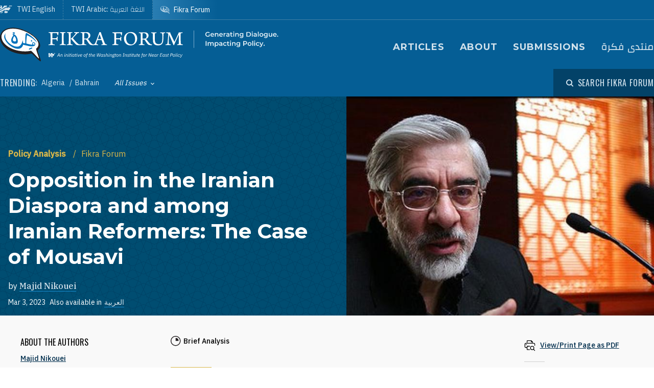

--- FILE ---
content_type: text/html; charset=UTF-8
request_url: https://www.washingtoninstitute.org/policy-analysis/opposition-iranian-diaspora-and-among-iranian-reformers-case-mousavi
body_size: 19992
content:
<!DOCTYPE html>
<html lang="en" dir="ltr" prefix="og: https://ogp.me/ns#">
  <head>
    <meta charset="utf-8" />
<meta name="description" content="As an Iranian opposition coalesces in the diaspora, challenges loom on the horizon. How the diaspora approaches reformists inside Iran calling for a new constitution will help demonstrate just how cohesive Iran’s disparate opposition groups can become." />
<link rel="canonical" href="https://www.washingtoninstitute.org/policy-analysis/opposition-iranian-diaspora-and-among-iranian-reformers-case-mousavi" />
<meta property="og:site_name" content="The Washington Institute" />
<meta property="og:type" content="website" />
<meta property="og:url" content="https://www.washingtoninstitute.org/policy-analysis/opposition-iranian-diaspora-and-among-iranian-reformers-case-mousavi" />
<meta property="og:title" content="Opposition in the Iranian Diaspora and among Iranian Reformers: The Case of Mousavi" />
<meta property="og:description" content="As an Iranian opposition coalesces in the diaspora, challenges loom on the horizon. How the diaspora approaches reformists inside Iran calling for a new constitution will help demonstrate just how cohesive Iran’s disparate opposition groups can become." />
<meta property="og:image" content="https://www.washingtoninstitute.org/sites/default/files/2023-03/Mir_Hossein_Mousavi_20090429_06.jpg" />
<meta property="fb:app_id" content="256281040558" />
<meta name="twitter:card" content="summary_large_image" />
<meta name="twitter:title" content="Opposition in the Iranian Diaspora and among Iranian Reformers: The Case of Mousavi" />
<meta name="twitter:description" content="As an Iranian opposition coalesces in the diaspora, challenges loom on the horizon. How the diaspora approaches reformists inside Iran calling for a new constitution will help demonstrate just how cohesive Iran’s disparate opposition groups can become." />
<meta name="twitter:site" content="@FikraForum" />
<meta name="twitter:image" content="https://www.washingtoninstitute.org/sites/default/files/styles/twitter/public/2023-03/Mir_Hossein_Mousavi_20090429_06.jpg?h=9a9d6fa0&amp;itok=c4x5snx2" />
<meta name="Generator" content="Drupal 10 (https://www.drupal.org)" />
<meta name="MobileOptimized" content="width" />
<meta name="HandheldFriendly" content="true" />
<meta name="viewport" content="width=device-width, initial-scale=1.0" />
<link rel="icon" href="/themes/custom/wayah/favicon.ico" type="image/vnd.microsoft.icon" />
<link rel="alternate" hreflang="en" href="https://www.washingtoninstitute.org/policy-analysis/opposition-iranian-diaspora-and-among-iranian-reformers-case-mousavi" />
<link rel="alternate" hreflang="ar" href="https://www.washingtoninstitute.org/ar/policy-analysis/almardt-fy-aljalyt-alayranyt-wbyn-alaslahyyn-alayranyyn-qdyt-mwswy" />
<script src="/sites/default/files/google_tag/main/google_tag.script.js?t8v94y" defer></script>

    <title>Opposition in the Iranian Diaspora and among Iranian Reformers: The Case of Mousavi | The Washington Institute</title>
    <link rel="stylesheet" media="all" href="/sites/default/files/css/css_BY2s75jwuj1Kb8vIuiHUVD5DhT89NnFeDN89yC8tHLI.css?delta=0&amp;language=en&amp;theme=wayah&amp;include=eJxdjG0OwjAMQy9U1iMhr_G0oHZBaccYp4d9CAn-RH4vlpM5o_h8R-5wwzOkTUzmBVlfDIWiiMbSU7ph063RQ7WkyNfj26NqCnWtjWUDhodyqXG_XTGZM8OCFWOEN03_dBkJ-Ywech84IqczDGbtW_hpOzMa5aSqwh7-BgnyUTU" />
<link rel="stylesheet" media="all" href="/sites/default/files/css/css_8iPoFQS_2d0_p6hdFNgTu0423XW_15sryDTWvZh5KoI.css?delta=1&amp;language=en&amp;theme=wayah&amp;include=eJxdjG0OwjAMQy9U1iMhr_G0oHZBaccYp4d9CAn-RH4vlpM5o_h8R-5wwzOkTUzmBVlfDIWiiMbSU7ph063RQ7WkyNfj26NqCnWtjWUDhodyqXG_XTGZM8OCFWOEN03_dBkJ-Ywech84IqczDGbtW_hpOzMa5aSqwh7-BgnyUTU" />
<link rel="stylesheet" media="all" href="https://fonts.googleapis.com/css2?family=IBM+Plex+Sans:wght@400;500&amp;family=IBM+Plex+Serif:wght@400;500;700&amp;family=Oswald&amp;family=Montserrat:wght@400;600;700;800&amp;family=Changa:wght@200&amp;display=swap" />
<link rel="stylesheet" media="all" href="/sites/default/files/css/css_rcCIZJ87tJE5mL4ifKvafGrAfLsOAEfaaam--9bNxK0.css?delta=3&amp;language=en&amp;theme=wayah&amp;include=eJxdjG0OwjAMQy9U1iMhr_G0oHZBaccYp4d9CAn-RH4vlpM5o_h8R-5wwzOkTUzmBVlfDIWiiMbSU7ph063RQ7WkyNfj26NqCnWtjWUDhodyqXG_XTGZM8OCFWOEN03_dBkJ-Ywech84IqczDGbtW_hpOzMa5aSqwh7-BgnyUTU" />
<link rel="stylesheet" media="print" href="/sites/default/files/css/css_5h7AQpT5NGvaC8LWap7SsAXA3Ytuf6guj7eFMv_KjzU.css?delta=4&amp;language=en&amp;theme=wayah&amp;include=eJxdjG0OwjAMQy9U1iMhr_G0oHZBaccYp4d9CAn-RH4vlpM5o_h8R-5wwzOkTUzmBVlfDIWiiMbSU7ph063RQ7WkyNfj26NqCnWtjWUDhodyqXG_XTGZM8OCFWOEN03_dBkJ-Ywech84IqczDGbtW_hpOzMa5aSqwh7-BgnyUTU" />

    
    <meta name="format-detection" content="telephone=no">
  </head>
  <body class="fikra">
        <a href="#main-content" class="visually-hidden focusable block text-center">
      Skip to main content
    </a>
    <noscript><iframe src="https://www.googletagmanager.com/ns.html?id=GTM-N3G3KV2" height="0" width="0" style="display:none;visibility:hidden"></iframe></noscript>
      <div class="dialog-off-canvas-main-canvas" data-off-canvas-main-canvas>
    <div class="layout-container">
  
<header class="header relative
               text-white
               fikra
               bg-blue-fikra
               ">

    <div class="flex justify-between sm:hidden py-10 px-15">
    <a class="flex items-center pr-15" href="/fikraforum">
      <img src="/themes/custom/wayah/static/fikra-logo_sm.svg" alt="Fikra Forum logo" class="h-40" />
      <span class="sr-only">The Washington Institute for Near East Policy</span>
    </a>
    <button id="main-menu-toggler" aria-expanded="false" class="flex relative items-center px-10 py-5 text-blue-120">
      <svg id="main-menu-open-logo" class="fill-current h-15 w-15" aria-hidden="true" viewBox="0 0 22 22" xmlns="http://www.w3.org/2000/svg"><g><rect x="0.5" y="18" width="21" height="4"/><rect x="0.5" y="9" width="21" height="4"/><rect x="0.5" width="21" height="4"/></g></svg>
      <svg id="main-menu-close-logo" class="hidden fill-current h-15 w-15" aria-hidden="true" width="14" height="14" viewBox="0 0 14 14" xmlns="http://www.w3.org/2000/svg"><path d="M13.69.321a1.057 1.057 0 0 0-1.498 0L7 5.503 1.808.31A1.057 1.057 0 1 0 .31 1.808L5.503 7 .31 12.192a1.057 1.057 0 1 0 1.497 1.497L7 8.497l5.192 5.192a1.057 1.057 0 1 0 1.497-1.497L8.497 7l5.192-5.192a1.064 1.064 0 0 0 0-1.487z" fill="currentColor" fill-rule="evenodd"/></svg>
      <span aria-hidden="true" class="pl-10 font-sans_alt uppercase">Menu</span>
      <span class="sr-only">Toggle Main Menu</span>
    </button>
  </div>

    <div id="header-content" class="hidden sm:flex flex-col px-30 sm:px-0" style="transition: height 300ms;">

    <div class="container py-15 border-b-1 border-dashed border-blue-230 mb-20   sm:border-b-0 sm:mb-0 flex-row-wrap">
      <div class="flex flex-wrap justify-between">
        <div class="header__logo hidden sm:flex items-center sm:flex-shrink-0 max-w-full ">
          <a href="/fikraforum" class="flex items-center">
            <div>
              <img src="/themes/custom/wayah/static/icon_fikra-logo-fancy.svg" alt="logo"/>
            </div>
            <div class="pl-15">
              <img src="/themes/custom/wayah/static/fikra_wordmark.svg" alt="wordmark" class="ie11:max-w-none" />
            </div>
            <span class="visually-hidden">Homepage</span>

          </a>
        </div>

        <div class="header__nav flex flex-col items-end">
          <div class="header__main-nav sm:mt-25">
                    <div>
    <nav role="navigation" aria-labelledby="block-mainnavigation-menu" id="block-mainnavigation">
            
  <h2 class="visually-hidden" id="block-mainnavigation-menu">Main navigation (Fikra Forum)</h2>
  

        <div>


<div class="main-nav text-base md:text-lg font-bold font-heading uppercase tracking-wider">
  <ul class="no-decoration sm:flex flex-wrap -mt-10 ">
                      <li class="mt-10 pr-30"><a 
        class=""
        href="/fikraforum/archive">Articles</a></li>
                      <li class="mt-10 pr-30"><a 
        class=""
        href="/fikraforum/about">About</a></li>
                      <li class="mt-10 pr-30"><a 
        class=""
        href="/fikraforum/submission-guidelines">Submissions</a></li>
                                    <li class="mt-10 "><a 
        class="font-ar"
        href="https://www.washingtoninstitute.org/ar/fikraforum">منتدى فكرة</a></li>
      </ul>
</div></div>
  </nav>

  </div>

              </div>
        </div>
      </div>
    </div>

    <div class="header__subhead 
                sm:bg-darken-125 sm:text-blue-170
                ">
      <div class="header__subhead-flexbox container flex flex-wrap flex-row sm:items-center text-sm sm:pt-15 md:pt-0">
        <div class="flex-none w-full sm:w-auto mr-8 mb-10 sm:mb-0 text-base text-blue-95">
          <span class="font-sans_alt uppercase tracking-wider">Trending:</span>
        </div>
                      <div id="block-trendingfikraterms" class="header__trending-list">
  
  
  <ul class="slash ">
      <li>
                      <a class="" href="/taxonomy/term/77" >
                      Algeria
                            </a>
          </li>
      <li>
                      <a class="" href="/taxonomy/term/84" >
                      Bahrain
                            </a>
          </li>
  </ul></div>

          
        <div class="pr-30">
          <button id="drawer-toggle" aria-expanded="false" class="text-white italic flex flex-nowrap items-center">
            <span class="sr-only">Toggle List of </span>
            <span aria-hidden="true">All Issues</span>
            <svg aria-hidden="true" class="ml-8 mt-4 h-5 fill-current transition-transform duration-200" viewBox="0 0 7 5" xmlns="http://www.w3.org/2000/svg"><path d="M3.5 4.326L7 .826 6.174 0 3.5 2.688.826 0 0 .826z" fill-rule="nonzero" opacity=".9"/></svg>
          </button>
        </div>


                <div class="header__tray hidden sm:order-last -ml-30 escape-container overflow-hidden " style="transition: height 300ms; height: 0; min-width: 100vw;">
          <div class="container px-30 sm:px-0">
            <div class="lg:flex sm:px-20 md:px-50 lg:px-0">
                              <div class="sm:pt-40 lg:pt-20 sm:pb-30 mb-15 sm:mb-0 border-dashed border-blue-230 border-opacity-25 lg:pr-40">
                  <div class="views-element-container" id="block-views-block-header-drawer-listings-fikra">
  <div class="header__tray-panel">
    
    
    <h2 class="header__tray-panel-headline intro-decoration-underline__sm">Issues</h2>
    <div class="header__tray-panel-content">
      <div><div class="js-view-dom-id-79a7bfa8c74ce64cd478867eaaff531562d5739dff98b794114d6af93ff607ad">
  
  
  

  
  
  

  <div class="">
  <div>
  
  <ul class="list-none column-count-3">

          <li><div class="views-field views-field-name"><span class="field-content"><a href="/taxonomy/term/77" hreflang="en">Algeria</a></span></div></li>
          <li><div class="views-field views-field-name"><span class="field-content"><a href="/taxonomy/term/84" hreflang="en">Bahrain</a></span></div></li>
          <li><div class="views-field views-field-name"><span class="field-content"><a href="/taxonomy/term/6" hreflang="en">Civil Society</a></span></div></li>
          <li><div class="views-field views-field-name"><span class="field-content"><a href="/taxonomy/term/7" hreflang="en">Constitutions</a></span></div></li>
          <li><div class="views-field views-field-name"><span class="field-content"><a href="/taxonomy/term/8" hreflang="en">Democracy</a></span></div></li>
          <li><div class="views-field views-field-name"><span class="field-content"><a href="/taxonomy/term/58" hreflang="en">Economy</a></span></div></li>
          <li><div class="views-field views-field-name"><span class="field-content"><a href="/taxonomy/term/59" hreflang="en">Egypt</a></span></div></li>
          <li><div class="views-field views-field-name"><span class="field-content"><a href="/taxonomy/term/9" hreflang="en">Elections</a></span></div></li>
          <li><div class="views-field views-field-name"><span class="field-content"><a href="/taxonomy/term/69" hreflang="en">Extremism</a></span></div></li>
          <li><div class="views-field views-field-name"><span class="field-content"><a href="/taxonomy/term/83" hreflang="en">Featured</a></span></div></li>
          <li><div class="views-field views-field-name"><span class="field-content"><a href="/taxonomy/term/10" hreflang="en">Freedom of Expression</a></span></div></li>
          <li><div class="views-field views-field-name"><span class="field-content"><a href="/taxonomy/term/63" hreflang="en">Gaza</a></span></div></li>
          <li><div class="views-field views-field-name"><span class="field-content"><a href="/taxonomy/term/18" hreflang="en">General</a></span></div></li>
          <li><div class="views-field views-field-name"><span class="field-content"><a href="/taxonomy/term/39" hreflang="en">Gulf Countries</a></span></div></li>
          <li><div class="views-field views-field-name"><span class="field-content"><a href="/taxonomy/term/20" hreflang="en">Human Rights</a></span></div></li>
          <li><div class="views-field views-field-name"><span class="field-content"><a href="/taxonomy/term/26" hreflang="en">Iran</a></span></div></li>
          <li><div class="views-field views-field-name"><span class="field-content"><a href="/taxonomy/term/21" hreflang="en">Iraq</a></span></div></li>
          <li><div class="views-field views-field-name"><span class="field-content"><a href="/taxonomy/term/22" hreflang="en">ISIS</a></span></div></li>
          <li><div class="views-field views-field-name"><span class="field-content"><a href="/taxonomy/term/67" hreflang="en">Islamist Politics</a></span></div></li>
          <li><div class="views-field views-field-name"><span class="field-content"><a href="/taxonomy/term/55" hreflang="en">Israel</a></span></div></li>
          <li><div class="views-field views-field-name"><span class="field-content"><a href="/taxonomy/term/71" hreflang="en">Jordan</a></span></div></li>
          <li><div class="views-field views-field-name"><span class="field-content"><a href="/taxonomy/term/28" hreflang="en">Kurdistan</a></span></div></li>
          <li><div class="views-field views-field-name"><span class="field-content"><a href="/taxonomy/term/81" hreflang="en">Kuwait</a></span></div></li>
          <li><div class="views-field views-field-name"><span class="field-content"><a href="/taxonomy/term/24" hreflang="en">Lebanon</a></span></div></li>
          <li><div class="views-field views-field-name"><span class="field-content"><a href="/taxonomy/term/29" hreflang="en">Libya</a></span></div></li>
          <li><div class="views-field views-field-name"><span class="field-content"><a href="/taxonomy/term/19" hreflang="en">Morocco</a></span></div></li>
          <li><div class="views-field views-field-name"><span class="field-content"><a href="/taxonomy/term/86" hreflang="en">Oman</a></span></div></li>
          <li><div class="views-field views-field-name"><span class="field-content"><a href="/taxonomy/term/30" hreflang="en">Palestinians</a></span></div></li>
          <li><div class="views-field views-field-name"><span class="field-content"><a href="/taxonomy/term/70" hreflang="en">Parliaments</a></span></div></li>
          <li><div class="views-field views-field-name"><span class="field-content"><a href="/taxonomy/term/66" hreflang="en">Political Parties</a></span></div></li>
          <li><div class="views-field views-field-name"><span class="field-content"><a href="/taxonomy/term/56" hreflang="en">Political Reform</a></span></div></li>
          <li><div class="views-field views-field-name"><span class="field-content"><a href="/taxonomy/term/41" hreflang="en">Religious Freedom</a></span></div></li>
          <li><div class="views-field views-field-name"><span class="field-content"><a href="/taxonomy/term/25" hreflang="en">Saudi Arabia</a></span></div></li>
          <li><div class="views-field views-field-name"><span class="field-content"><a href="/taxonomy/term/60" hreflang="en">Security</a></span></div></li>
          <li><div class="views-field views-field-name"><span class="field-content"><a href="/taxonomy/term/137" hreflang="en">Sudan</a></span></div></li>
          <li><div class="views-field views-field-name"><span class="field-content"><a href="/taxonomy/term/23" hreflang="en">Syria</a></span></div></li>
          <li><div class="views-field views-field-name"><span class="field-content"><a href="/taxonomy/term/27" hreflang="en">Tunisia</a></span></div></li>
          <li><div class="views-field views-field-name"><span class="field-content"><a href="/taxonomy/term/74" hreflang="en">Turkey</a></span></div></li>
          <li><div class="views-field views-field-name"><span class="field-content"><a href="/taxonomy/term/47" hreflang="en">United Arab Emirates</a></span></div></li>
          <li><div class="views-field views-field-name"><span class="field-content"><a href="/taxonomy/term/64" hreflang="en">West Bank</a></span></div></li>
          <li><div class="views-field views-field-name"><span class="field-content"><a href="/taxonomy/term/79" hreflang="en">Women &amp; Gender</a></span></div></li>
          <li><div class="views-field views-field-name"><span class="field-content"><a href="/taxonomy/term/57" hreflang="en">Yemen</a></span></div></li>
    
  </ul>

</div>

    </div>
    

  

  

  
  
</div>
</div>

    </div>
  </div>
</div>
                </div>
                          </div>
            <button id="drawer-closer" class="sm:hidden text-white italic flex flex-nowrap items-center">
              <span class="sr-only">Close List of All Regions and Issues</span>
              <span aria-hidden="true">Close</span>
              <svg aria-hidden="true" class="h-5 ml-8 mb-5 fill-current" style="transform: rotate(180deg);" viewBox="0 0 7 5" xmlns="http://www.w3.org/2000/svg"><path d="M3.5 4.326L7 .826 6.174 0 3.5 2.688.826 0 0 .826z" fill-rule="nonzero" opacity=".9"/></svg>
            </button>

          </div>
        </div>
                <div class="header__search w-full md:w-auto py-15 sm:pl-25 md:ml-auto my-15 sm:mb-0 md:my-0 border-blue-210 border-t-1 border-b-1 sm:mb-0 sm:border-t-0 sm:border-b-0
                     text-blue-95">
          <button id="search-modal-opener" aria-label="Open modal" class="flex relative items-center">
            <svg aria-hidden="true" width="15" height="15" viewBox="0 0 15 15" xmlns="http://www.w3.org/2000/svg"><path d="M10.243 2.243a6.002 6.002 0 0 1 .648 7.72l2.887 2.886a1 1 0 0 1-1.327 1.492l-.087-.078-2.887-2.887a6.002 6.002 0 0 1-7.72-9.133 6 6 0 0 1 8.486 0zM3.172 3.657a4 4 0 1 0 5.656 5.657 4 4 0 0 0-5.656-5.657z" fill="currentColor" fill-rule="nonzero"/></svg>
            <span class="pl-8 font-sans_alt uppercase tracking-wider text-base">Search Fikra Forum</span>
          </button>
        </div>

      </div>
    </div>

    <div class="header__superhead container pb-15 sm:pb-0 border-blue-230 sm:border-border border-b-1 sm:order-first text-sm">
      <div class="header__superhead-flexbox inline-flex flex-col sm:flex-row text-blue-95">
        <div class="header__home__wrapper mr-auto sm:mr-0">
          <a class="header__home" href="/">
            <svg aria-hidden="true" class="hidden sm:block fill-current z-10 h-15 ie11:w-30 mr-8 flex-shrink-0" viewBox="0 0 1034 618" xmlns="http://www.w3.org/2000/svg"><path d="M364 439.384c152.11-23.576 262.16 36.991 287 52.343l-49.726 75.058h-.165S581.734 595 545.894 595H364zM257 479l-63.225 89.326s-18.943 26.314-54.057 26.54L-4 595c81.632-20.404 184.324-80.135 184.324-80.135C205.944 500.91 232.636 487.99 257 479zm380.938-340.935C751.26 136.367 835.604 168.513 859 179.598L716.795 390.474c-133.392-30.307-250.847-25.354-357.304 4.057v-72.784l-60.616 89.27c-45.51 17.453-97.028 44.033-140.47 66.793C58.43 530.17-6.104 555.1-49 558V427.173c66.482-1.793 151.824-19.977 371.841-178.446 87.622-63.067 170.992-94.082 247.237-105.261v83.09zM160.938-23v251.12L338.33 5.013S357.987-23 394.085-23H572v99.03c-108.555 24.265-195.714 70.447-278.512 134.775C61.986 390.6-33.298 371.933-49 369.11V-23h209.939zM53.766 180.064l-16.297 40.229H-2.395l34.86 33.966-17.847 41.462L53.765 272.5l42.388 23.221-17.512-41.462 34.858-33.966H73.137l-19.372-40.229zm0-169.69L37.468 50.53H-2.395l34.86 33.99-17.847 41.439 39.147-23.174 42.388 23.174L78.641 84.52l34.858-33.99H73.137L53.765 10.374zM985-5l-43.402 61.402C909.233 54.328 813.373 50.423 698 66l38.978-48.451S750.436-5 778.982-5H985z" fill-rule="evenodd"/></svg>
            <span>TWI English</span>
          </a>
        </div>
        <a class="mr-auto sm:mr-0 border-dashed" href="/ar">
          <span class="relative">TWI Arabic: <span class="font-rtl font-ar">اللغة العربية</span></span>
        </a>
        
        <a class="header__fikra mr-auto sm:mr-0 border-dashed" href="/fikraforum">
          <svg aria-hidden="true" class="hidden sm:block fill-current z-10 h-15 ie11:w-30 mr-8 flex-shrink-0" viewBox="0 0 23 19" xmlns="http://www.w3.org/2000/svg"><path d="M1.91 10.533C-2.53 5.493 1.217-.586 8.552.045c6.513.56 16.588 6.445 12.41 13.11.127.557.332 1.231.559 1.919l.154.459c.57 1.684 1.195 3.314 1.035 3.39-.143.07-1.473-1.023-2.832-2.167l-.388-.327c-.773-.654-1.52-1.29-2.023-1.7-6.391 1.163-12.635-.877-15.557-4.196zm18.004 1.574C24.438 6.137 12.95.039 6.279.57 3.153.818.155 2.66.861 6.338c1.078 5.62 9.263 7.635 16.43 6.643 1.51 1.287 2.705 3.277 4.373 4.406-.403-1.811-1.267-3.55-1.75-5.28zm-2.098-1.05c-.002.652-.482.86-1.023.981-.354.112-.743.181-1.074.243l.005-.02c.03-.112.172-.627.17-.679l1.458-.398c.152-.045.305-.088.462-.126zm-3.67-7.865c2.793.994 4.786 2.788 6.117 5.244-1.614-1.533-3.192-3.1-5.418-4.02-.445 1.186-.536 3.11-.525 4.753.89.168 1.896.285 3.147.315-.144-.627.215-1.693.699-1.398 4.228 2.577-3.624 2.967-5.419 1.573C9.633 15.005.01 8.918 2.434 3.366 1.187 8.81 11.123 14.23 12.222 7.037c.221.437.715 1.123.644 1.628 0 0 .25.326.58.35.436-1.661-.06-4.485.7-5.823zm4.656 6.203c.225-.168-.478-1.002-.71-.634-.326.376.38.88.71.634zM5.95 3.939c0-.346.854-.223.854-.223 2.323.151 3.173 2.616 2.622 5.07C5.69 10.4 5.876 6.421 6.509 4.433c-.285-.146-.56-.33-.56-.495zm11.342 2.923c.382.026.375.44.35.874-.606.123-.627-.612-.35-.874zM7.503 4.94c-.91.931-.933 3.477 1.049 2.622.422-.998-.213-2.314-1.049-2.622zm.04-2.5l.305.245.061.793s-.183-.061-.305-.244-.366-.275-.366-.275l.305-.519zm-.854-.23l.305.244.06.793s-.182-.06-.304-.244c-.122-.183-.367-.274-.367-.274l.306-.52z" fill-rule="evenodd"/></svg>
          <span class="relative">Fikra Forum</span>
        </a>
      </div>
    </div>

    <div class="py-15 sm:hidden">
      <button id="main-menu-closer" class="flex relative items-center text-blue-120">
        <svg class="fill-current h-15 w-15" aria-hidden="true" width="14" height="14" viewBox="0 0 14 14" xmlns="http://www.w3.org/2000/svg"><path d="M13.69.321a1.057 1.057 0 0 0-1.498 0L7 5.503 1.808.31A1.057 1.057 0 1 0 .31 1.808L5.503 7 .31 12.192a1.057 1.057 0 1 0 1.497 1.497L7 8.497l5.192 5.192a1.057 1.057 0 1 0 1.497-1.497L8.497 7l5.192-5.192a1.064 1.064 0 0 0 0-1.487z" fill="currentColor" fill-rule="evenodd"/></svg>
        <span class="pl-10 font-sans_alt uppercase">Close Menu</span>
      </button>
    </div>
  </div>

    <div id="search-modal" class="z-50 fixed inset-0 bg-blue-800 transition-opacity duration-300" aria-hidden="true">
    <div role="dialog" aria-modal="true" aria-labelledby="search-modal-label">
      <div id="search-modal-content" class="container flex flex-col relative mx-auto px-10 pt-50">
        <button id="search-modal-closer" disabled class="relative self-end text-blue-230 text-base" aria-label="Close modal" data-micromodal-close>
          <svg class="fill-current inline-block mr-8 w-12" aria-hidden="true" width="14" height="14" viewBox="0 0 14 14" xmlns="http://www.w3.org/2000/svg"><path d="M13.69.321a1.057 1.057 0 0 0-1.498 0L7 5.503 1.808.31A1.057 1.057 0 1 0 .31 1.808L5.503 7 .31 12.192a1.057 1.057 0 1 0 1.497 1.497L7 8.497l5.192 5.192a1.057 1.057 0 1 0 1.497-1.497L8.497 7l5.192-5.192a1.064 1.064 0 0 0 0-1.487z" fill="currentColor" fill-rule="evenodd"/></svg>
          <span class="uppercase font-sans_alt tracking-wider align-middle">Close</span>
        </button>
        <form class="mt-30" method="get" action="/fikraforum/archive">
          <label class="inline-block text-white text-lg sm:text-3xl md:text-5xl lg:text-7xl font-heading font-bold mb-10" for="policy-search" id="search-modal-label">Search Fikra Forum</label>
          <div class="flex sm:mt-20">
            <input class="flex-1 bg-blue-500 font-heading font-normal text-blue-250 sm:text-lg md:text-2xl lg:text-4xl px-15 py-20 sm:p-40 border-0" id="policy-search" name="keyword" placeholder="Enter keywords to search..."/>
            <button type="submit" class="bg-blue-500 hover:bg-blue-290 ml-10 px-25 md:px-35 lg:px-40 text-white text-base" aria-label="Search">
              <svg class="fill-current mx-auto" aria-hidden="true" width="15" height="15" viewBox="0 0 15 15" xmlns="http://www.w3.org/2000/svg"><path d="M10.243 2.243a6.002 6.002 0 0 1 .648 7.72l2.887 2.886a1 1 0 0 1-1.327 1.492l-.087-.078-2.887-2.887a6.002 6.002 0 0 1-7.72-9.133 6 6 0 0 1 8.486 0zM3.172 3.657a4 4 0 1 0 5.656 5.657 4 4 0 0 0-5.656-5.657z" fill="currentColor" fill-rule="nonzero"/></svg>
              <span class="hidden sm:block mt-3 uppercase font-sans_alt tracking-wider">Search</span>
            </button>
          </div>
                  </form>
      </div>
    </div>
  </div>
</header>
  <main role="main" id="main-content">
          <div class="layout-content">
          <div>
    <div data-drupal-messages-fallback class="hidden"></div>
<div id="block-wayah-content">
  
    
      <div class="node node--type-policy-article node--view-mode-full">
  
  
<div class="page-header page-header--article-header">
  <div class="md:flex md:max-h-800 ">
    <div class="md:flex-1 md:pr-75 md:pt-100 bg-blue-500 bg-repeat text-white pt-20 pb-20 lg:pb-100 xl:pb-250" style="background-image: url('/themes/custom/wayah/static/bgtile_stars-dark.svg'); background-size: 50%;">
      <div class="half-bleed-container md:pb-15">
        <div class="text-gold">
                <ul class="slash ">
      <li>
                      <a class="font-bold " href="/policy-analysis" >
                      Policy Analysis
                            </a>
          </li>
      <li>
              <span class="text-gold">Fikra Forum</span>
          </li>
  </ul>            </div>
        <h1 class="mt-15 mb-20">
          <span class="font-bold">Opposition in the Iranian Diaspora and among Iranian Reformers: The Case of Mousavi</span>
                  </h1>
                <div>
          by 
                    <a class="link link--ondark font-serif" href="/experts/majid-nikouei">Majid Nikouei</a>                  </div>
                        <div class="flex flex-wrap items-center text-sm mt-10">
          <div class="date pr-8">Mar 3, 2023</div>
                              <div class="translations flex">
            <span class="pr-5">Also available in</span>
              <div class="links links--ondark">
                  <ul class="links slash"><li hreflang="ar" data-drupal-link-system-path="node/17970" class="ar"><a href="/ar/policy-analysis/almardt-fy-aljalyt-alayranyt-wbyn-alaslahyyn-alayranyyn-qdyt-mwswy" class="language-link" hreflang="ar" data-drupal-link-system-path="node/17970">العربية</a></li></ul>
                  </div>
          </div>
                  </div>
                <div class="text-sm italic">
                            </div>
      </div>
    </div>
        <div class="page-header--image md:flex-1">
              <article class="media image">
  
  
            <div class="field field--name-field-media-image field--type-image field--label-hidden field__item">    <picture class="relative block">
                      <source srcset="/sites/default/files/styles/square_720/public/2023-03/Mir_Hossein_Mousavi_20090429_06.jpg?h=9a9d6fa0&amp;itok=QjAwuwrL 1x" media="all and (min-width: 769px)" type="image/jpeg" width="720" height="720"/>
                  <img loading="eager" width="720" height="720" src="/sites/default/files/styles/square_720/public/2023-03/Mir_Hossein_Mousavi_20090429_06.jpg?h=9a9d6fa0&amp;itok=QjAwuwrL" alt="Mousavi" />

  </picture>

</div>
      
</article>

    
    </div>
      </div>
</div>  
<div class="bg-gray-300 sm:pb-20 lg:pb-85">
  <article class="container article--container">
    
    <div class="relative bg-gray-100 border-b-6 border-blue-shadow shadow-bottom">
      
      <div class="">
  <div class="container sidebar-container flex flex-col-reverse flex-wrap lg:flex-row lg:flex-no-wrap lg:space-x-40">
        <div class="sidebar__aside">
      <div class="p-10 lg:p-40 h-full relative">
                                                  <div class="sidebar-section">
  <div class="section-head mb-20">About the Authors</div>
      <div class="mb-20 pb-20 border-b-1 border-dashed border-gray-600">
      <div class="tiny-teaser text-sm">
  
  <div class="heading mt-10 mb-5">
    <a class="text-blue font-medium underline" href="/experts/majid-nikouei"><span>Majid Nikouei</span>
</a>
  </div>
  <div class="summary text-xs">
    <p>
            <div class="wysiwyg font-serif field field--name-body field--type-text-with-summary field--label-hidden field__item">  <p>Majid Nikouei is an Iranian lawyer and a Ph.D. candidate at the University of Toronto, Faculty of Law, whose dissertation is on the politics of Iranian constitutionalism. He haz published several peer review articles in European journals and is the author of a book in Farsi.</p>

</div>
      </p>
  </div>
</div>
    </div>
  </div>
                  
      </div>
    </div>
            <div class="sidebar__main">
      <div class="lg-max:px-10 py-10 lg:py-40">
                              <div class="text-sm font-medium mb-20 wysiwyg">
                          <div class="mb-5 flex">
                <div class="mr-5">
                                    <svg width="20" height="20" viewBox="0 0 20 20"><path d="M9.746 0c5.374 0 9.746 4.372 9.746 9.746 0 5.374-4.372 9.747-9.746 9.747C4.372 19.493 0 15.12 0 9.746S4.372 0 9.746 0zm0 1.407c-4.599 0-8.34 3.741-8.34 8.34 0 4.598 3.741 8.34 8.34 8.34 4.6 0 8.34-3.742 8.34-8.34 0-4.599-3.74-8.34-8.34-8.34zm.526 2.5a5.866 5.866 0 0 1 5.314 5.317c.025.285-.216.526-.502.526h-4.838a.5.5 0 0 1-.5-.5V4.409c0-.286.241-.528.526-.502z" fill="#231F20" fill-rule="evenodd" /></svg>
                </div>
                
            <div class="field field--name-field-article-length field--type-entity-reference field--label-hidden field__item">Brief Analysis</div>
      
              </div>
                                  </div>
          
          

          

          <div class="wysiwyg editorial popout-images drop-cap">
                        <div class="summary intro-decoration-horizontal">
              <p class="intro-bold">As an Iranian opposition coalesces in the diaspora, challenges loom on the horizon. How the diaspora approaches reformists inside Iran calling for a new constitution will help demonstrate just how cohesive Iran’s disparate opposition groups can become.</p>
            </div>
            
            <p><span><span><span><span><span><span>In September 2022, the latest protest movement in Iran emerged without any leader or organized political party in the wake of Mahsa (Zhina) Amini’s arrest by the country’s infamous morality police and killing while in custody. These protests distinguished themselves from earlier demonstrations through their decentralized nature, as opposed to centralized, massive demonstrations more prone to a brutal crackdown by the armed forces. Protesters experienced a massive crackdown in the summer of 2009 after the reformist candidate Mir-Hossein Mousavi disputed the election, and again in November 2020, when an increase in fuel prices sparked demonstrations.&nbsp;</span></span></span></span></span></span></p>

<p><span><span><span><span><span><span>Alongside a decentralized method of protest, the most recent movement is distinct for its lack of organizational leadership. Characterized as a postmodern protest, the longevity of the movement was partly due to the government’s inability to target a leader, although</span></span></span></span></span></span><span><span><span><span><span><span> </span></span></span></span></span></span><span><span><span><span><span><span>an increased number of casualties nevertheless</span></span></span></span></span></span><span><span><span><span><span><span> </span></span></span></span></span></span><span><span><span><span><span><span>cooled down the protests. Even so, many among the Iranian diaspora—which itself has been traditionally characterized by a fractured opposition—now maintain that the movement is in dire need of a leader who could negotiate with Western officials to boycott and isolate the regime internationally and possibly hinder any revival of the 2015 JCPOA.&nbsp;</span></span></span></span></span></span></p>

<p><span><span><span><span><span><span>Iran’s former crown prince, Reza Pahlavi—who has lived in exile since the 1979 revolution—has in the past few months called for a coordinated front against the regime, saying that the movement should start a new phase. In a televised speech, he suggested that the movement needs to be led by someone who can claim to foreign officials that he is representing the Iranian people.</span></span></span></span></span></span></p>

<p><span><span><span><span><span><span>Subsequent to Pahlavi’s speech, Royalists launched a campaign in mid-January to delegate him as a leader of Iran’s movement on an international scale. Pahlavi, along with Iranian activists Masih Alinejad and Nazanin Boniadi, then presented themselves as a unified opposition at the Munich Security Conference in mid-February, following a forum at Georgetown that brought together disparate opposition figures from the Iranian diaspora.&nbsp;</span></span></span></span></span></span></p>

<p><span><span><span><span><span><span>For his part, Pahlavi has insisted that he is not claiming any power for himself and that the proposed delegation is merely a conduit to transition from the Islamic Republic to a secular, democratic rule, promising to form a constituent assembly after the victory of the revolution. The delegation campaign, however, has not been as successful as its supporters likely expected. As of now, less than half a million people have signed the </span></span></span></span></span></span><a href="https://www.change.org/p/prince-reza-pahlavi-is-my-representative-c0fab7a1-2d92-4e8d-93c2-5f894a6e439b"><span><span><span><span><span><span><span><span>online petition</span></span></span></span></span></span></span></span></a><span><span><span><span><span><span>, endowing Reza Pahlavi the power of attorney to lead this movement. The number of signatures represents less than one percent of the Iranian population.</span></span></span></span></span></span></p>

<p><span><span><span><span><span><span>Inside of Iran, several reformist leaders have also issued public statements over the past few weeks with messages related to those of the diaspora opposition. A few days before the February 11 anniversary of the Islamic Republic, Mousavi—who ran for the presidency in 2009 and became the leader of the Green movement that formed after the disputed presidential election—and the Iranian reformist and former President Mohammad Khatami issued similar remarks. Both warned that there is no sign of the ruling system’s desire for reform. Their statements, however, diverged in their proposed solutions. Mousavi proposed to hold a “free and healthy referendum on the need to change or draft a new constitution,” while Khatami demanded reforms based on the boundaries defined by the existing constitution.</span></span></span></span></span></span></p>

<p><span><span><span><span><span><span>Mousavi, now 81, is a notable figure in Iranian politics, having served as Iran’s Prime Minister for eight years in the 1980s. He led the new Islamic Republic with his Islamic leftist economic program through a gruesome eight-year war with Iraq, and served as a close confidant of Khomeini. During the years of his premiership, Iran left a poor human rights record—most notably in the bloody summer of 1988, when thousands of political prisoners were executed under the direct order of Khomeini. While much has been revealed about those dark days, no connection between Mousavi and those horrific events has been discovered so far, yet his position as PM during this period has led to calls for an investigation into Mousavi’s role during this period.</span></span></span></span></span></span></p>

<p><span><span><span><span><span><span>Mousavi would return to the political stage decades later during the 2009 presidential election, when he competed with the hardliner Mahmoud Ahmadinejad, backed by the Supreme Leader Khamenei. In his presidential campaign, Mousavi called Khomeini’s period of leadership a “golden age,” but did not call for a return to that period, stating instead that “the regime must attempt to reform from within to achieve the goals of the 1979 revolution, i.e., justice, freedom and spirituality.” In 2009, Mousavi called for reform within the boundaries of the current Constitution, sided with the protesters, led the Green movement, and has in consequence been held under home arrest for more than a decade. The decades of his efforts to work within the system of the Islamic Republic provide the context from which he now maintains that its constitution is unsustainable and calls for a constituent assembly.</span></span></span></span></span></span></p>

<p><span><span><span><span><span><span>Many reformists from inside Iran, such as </span></span></span></span></span></span><a href="https://www.radiofarda.com/a/32256376.html"><span><span><span><span><span><span><span><span>Mostafa Taj Zadeh</span></span></span></span></span></span></span></span></a><span><span><span><span><span><span> and </span></span></span></span></span></span><a href="https://www.iranintl.com/en/202302132030"><span><span><span><span><span><span><span><span>Abolfazl Ghadyani</span></span></span></span></span></span></span></span></a><span><span><span><span><span><span>, have welcomed the current position of Mousavi. In contrast, some of the campaigners for Pahlavi’s proposed delegation sought to remind people that Mousavi was the premier of Khomeini, suggesting that he shall be brought before a court the day after the victory of the ongoing revolution. Masih Alinejad, a prominent women’s rights activist, shared this position during the Georgetown forum, while Pahlavi insisted in a more diplomatic statement on the multi-faceted nature of Iran and avoided triggering animosity by taking a stance against Mousavi.</span></span></span></span></span></span></p>

<p><span><span><span><span><span><span>However, the issue remains as to how the gap between those inside of Iran and the diaspora can be bridged, and the question of how other opposition leaders approach Mousavi will be key in answering this question. Mousavi—along with other self-styled leaders of the Iranian movement in and outside of the country—should of course be tried fairly against any well-founded accusations in an independent court.&nbsp;</span></span></span></span></span></span></p>

<p><span><span><span><span><span><span>Yet activists should also remember that Mousavi’s gradual change from an admirer of Khomeini to a reformist, and now to a revolutionist, is often the lived experience of many Iranians. There are many who sought to live Khomeini’s idea of the guardianship of an Islamic jurist, and many who initially attempted to reform it from the inside before moving away from it altogether.&nbsp;</span></span></span></span></span></span></p>

<p><span><span><span><span><span><span>In addition, even the official results of the rigged election of 2009 indicated that Mousavi received about 14 million votes, signaling that his message had developed a powerful social base as a reformist. If Mousavi continues in his new messaging—suggesting a shared vision with other opposition figures—said opposition will be faced with the question of how they should respond to figures who have attempted to work within the Iranian system.&nbsp;</span></span></span></span></span></span></p>

<p><span><span><span><span><span><span>It is true that many of those who protested in Iran during the most recent movement are members of Generation Z or never bore affiliation with the Islamic Republic. Nevertheless, the question of how the rest of the opposition movement will approach Mousavi will be a bellwether for how expansive this movement can become as Iranians who once supported the vision of the Islamic Republic become disillusioned. The entrenched nature of the Islamic Republic suggests that successfully fighting against it will require cooperation from all colors of the Iranian political carpet who seek to fundamentally alter the state—even including those who once praised Khomeini as Imam.</span></span></span></span></span></span></p>
          </div>

          
                    <div class="mt-20 lg:mt-40 small-headings">
            
          </div>
          
          
                            
      </div>
    </div>
            <div class="sidebar__aside">
      <div class="p-10 lg:p-40 h-full relative">
                    <div class="flex flex-col h-full justify-between">
            <div>
              <div class="sidebar-section pdfs" data-node-title="Opposition in the Iranian Diaspora and among Iranian Reformers: The Case of Mousavi">
                                <div>
                                    <a rel="nofollow" aria-label="View inline PDF of article: Opposition in the Iranian Diaspora and among Iranian Reformers: The Case of Mousavi" class="block mt-5" href="/pdf/view/17970/en">
                    <svg class="inline-block mr-5" width="22" height="22" viewBox="0 0 22 22" xmlns="http://www.w3.org/2000/svg"><g transform="translate(1 1)" stroke="currentColor" stroke-width="1.3" fill="none" fill-rule="evenodd" stroke-linecap="round" stroke-linejoin="round"><path d="M4.583 13.75h-2.5a1.672 1.672 0 0 1-1.666-1.667v-5a1.672 1.672 0 0 1 1.666-1.666h15.834c.919.003 1.663.747 1.666 1.666v2.5M4.583 3.75V.833c0-.23.187-.416.417-.416h7.917l2.5 2.5v.833"/><path d="M9.583 17.917H5a.417.417 0 0 1-.417-.417v-6.25h5M2.917 7.707a.208.208 0 1 1 0 .416.208.208 0 0 1 0-.416M12.917.417V2.5c0 .23.186.417.416.417h2.084"/><circle cx="14.583" cy="14.582" r="3.333"/><path d="M17.083 17.082l2.5 2.5"/></g></svg>
                    <span class="underline text-blue text-sm font-medium">
                      View/Print Page as PDF
                    </span>
                  </a>
                </div>
              </div>

              <div class="sidebar-section social-share">
                <div class="section-head">Share</div>
                            <div id="block-socialsharingblock">
      
            
              

<div class="social-media-sharing">
  <ul class="">
                    <li>
        <a    target="_blank"  rel="nooopener noreffer"  class="facebook-share share"   href="http://www.facebook.com/share.php?u=https://www.washingtoninstitute.org/policy-analysis/opposition-iranian-diaspora-and-among-iranian-reformers-case-mousavi&amp;title=Opposition in the Iranian Diaspora and among Iranian Reformers: The Case of Mousavi"
          title="Facebook">
                      <img alt="Facebook" src="https://www.washingtoninstitute.org/modules/contrib/social_media/icons/facebook_share.svg">
                  </a>

      </li>
                <li>
        <a    target="_blank"  rel="nooopener noreffer"  class="x share"   href="https://twitter.com/intent/tweet?url=https://www.washingtoninstitute.org/policy-analysis/opposition-iranian-diaspora-and-among-iranian-reformers-case-mousavi&amp;text=Opposition in the Iranian Diaspora and among Iranian Reformers: The Case of Mousavi - @WashInstitute"
          title="X">
                      <img alt="X" src="https://www.washingtoninstitute.org/modules/contrib/social_media/icons/x.svg">
                  </a>

      </li>
                <li>
        <a    target="_blank"  rel="nooopener noreffer"  class="linkedin share"   href="http://www.linkedin.com/shareArticle?mini=true&amp;url=https://www.washingtoninstitute.org/policy-analysis/opposition-iranian-diaspora-and-among-iranian-reformers-case-mousavi&amp;title=Opposition in the Iranian Diaspora and among Iranian Reformers: The Case of Mousavi&amp;source=https://www.washingtoninstitute.org/policy-analysis/opposition-iranian-diaspora-and-among-iranian-reformers-case-mousavi"
          title="Linkedin">
                      <img alt="Linkedin" src="https://www.washingtoninstitute.org/modules/contrib/social_media/icons/linkedin.svg">
                  </a>

      </li>
                <li>
        <a      class="email share"   href="mailto:?subject=Opposition in the Iranian Diaspora and among Iranian Reformers: The Case of Mousavi&amp;body=Check out this site https://www.washingtoninstitute.org/policy-analysis/opposition-iranian-diaspora-and-among-iranian-reformers-case-mousavi"
          title="Email">
                      <img alt="Email" src="https://www.washingtoninstitute.org/modules/contrib/social_media/icons/email.svg">
                  </a>

      </li>
      </ul>
</div>


          </div>

              </div>

              <div class="sidebar-section email-signup">
                <div class="section-head">Email Alerts</div>
                <a class="block" href="http://info.washingtoninstitute.org/acton/form/19961/0002:d-0001/0/-/-/-/-/index.htm">
                  <svg class="inline-block mr-5" width="22" height="22" viewBox="0 0 22 22" xmlns="http://www.w3.org/2000/svg"><g stroke="currentColor" stroke-width="1.3" fill="none" fill-rule="evenodd" stroke-linecap="round" stroke-linejoin="round"><path d="M17.25 8.292l3.333 2.291v8.75c0 .69-.56 1.25-1.25 1.25H2.667c-.69 0-1.25-.56-1.25-1.25v-8.75L4.75 8.292"/><path d="M3.917 18.083l4.166-3.333h5.834l4.166 3.333M20.583 10.583l-5 3.334M1.417 10.583l5 3.334M17.25 12.667V2.25a.833.833 0 0 0-.833-.833H5.583a.833.833 0 0 0-.833.833v10.417M7.25 3.917h1.667M8.917 6.417h5.833M7.25 8.917h7.5M7.25 11.417h7.5"/></g></svg>
                  <span class="underline text-blue text-sm font-medium">
                    Sign Up
                  </span>
                </a>
              </div>
            </div>

            <div class="back-to-top">
              <div class="text-center text-blue">
                <a href="#main-content">
                  <svg class="mx-auto" width="36" height="36" viewBox="0 0 36 36" xmlns="http://www.w3.org/2000/svg"><path d="M18 .25C27.803.25 35.75 8.197 35.75 18S27.803 35.75 18 35.75.25 27.803.25 18 8.197.25 18 .25zm0 1.5C9.025 1.75 1.75 9.025 1.75 18S9.025 34.25 18 34.25 34.25 26.975 34.25 18 26.975 1.75 18 1.75zm.268 9.27c.186 0 .353.047.486.138l.092.077 5.448 5.135a.805.805 0 0 1 .224.588.805.805 0 0 1-.224.588c-.321.321-.745.35-1.077.089l-.089-.079-4.049-3.82.002 9.972c0 .355-.177.63-.478.75l-.105.034-.114.022-.116.007c-.447 0-.76-.28-.806-.704l-.006-.109v-9.973l-4.037 3.811c-.254.254-.576.327-.87.208l-.109-.054-.094-.064-.103-.09c-.353-.353-.35-.826.017-1.192l.529-.483c.276-.254.569-.525.878-.813l.975-.914 1.445-1.37 1.594-1.529a.805.805 0 0 1 .587-.224z" fill="currentColor" fill-rule="evenodd"/></svg>
                  <span class="uppercase font-sans_alt text-sm">To top</span>
                </a>
              </div>
            </div>
          </div>
        
      </div>
    </div>
      </div>
</div>
    </div>
  </article>

  <div class="container mt-20 lg:mt-60">
    
    

          <div class="related-articles bg-blue-500 text-white pb-20 lg:pb-40 sm:mb-20 lg:mb-40">
  <div class="related-articles__head">
    <div class="container px-20 lg:px-60 flex justify-between pb-15 pt-30">
      <div>
        <h2 class="uppercase">Recommended</h2>
      </div>
    </div>
  </div>
  <div class="container px-20 lg:px-60 mt-20">
    <div class="lg:flex lg:space-x-75">
      <div>
                  
<div class="field field--name-field-similar-article-listing field--type-viewfield field--label-hidden">
  
    
        
<div class="field__item field__item-label-hidden">
  
    
      <div class="views-element-container"><div class="js-view-dom-id-47db0ec3afd159bfacf86b58495eeddd6144ac3b52279334fde95f382c5943d2">
  
  
  

  
  
  

  <div class="">
  

  <div>


    <div  class="first odd">
  
    <div>
  
  <a href="/policy-analysis/hezbollah-nervously-watches-iran-washington-should-double-down-disarmament" class="teaser block lg:flex mb-30">
    <div class="flex-auto flex-shrink-0 flex-grow-0 mr-30 relative h-full">
    
            <div class="field field--name-field-media field--type-entity-reference field--label-hidden field__item"><article class="media image">
  
  
            <div class="field field--name-field-media-image field--type-image field--label-hidden field__item">  <img loading="lazy" src="/sites/default/files/styles/stacked_teaser_small_3x2/public/imports/hizballah-artilleryAP05052304768.jpg?h=b69e0e0e&amp;itok=VhBSaE3r" width="280" height="182" alt="" />


</div>
      
</article>
</div>
      
    <div class="absolute bottom-0 left-0 flex items-center">
                </div>
  </div>
    <div class="">
        <div class="superhead font-sans_alt text-sm text-blue-280 uppercase mb-8">Brief Analysis</div>
        <div>
      <span class="heading font-semibold text-lg font-heading text-blue-500 link">As Hezbollah Nervously Watches Iran, Washington Should Double Down on Disarmament</span>
    </div>
    
    <div class="font-serif text-sm my-15">
      
    </div>

    <div class="font-gray-930 text-xs flex flex-wrap">
      <div>Jan 16, 2026 </div>
              <span class="mx-8 text-blue-280">◆</span>
        <ul class="comma-separated contents">
                    <li>Hanin Ghaddar</li>
                  </ul>
                </div>
  </div>
</a></div>

    </div>
  

    <div  class="even">
  
    <div>
  
  <a href="/policy-analysis/iran-endgame-protests-repression-and-trump-administration" class="teaser block lg:flex mb-30">
    <div class="flex-auto flex-shrink-0 flex-grow-0 mr-30 relative h-full">
    
            <div class="field field--name-field-media field--type-entity-reference field--label-hidden field__item"><article class="media image">
  
  
            <div class="field field--name-field-media-image field--type-image field--label-hidden field__item">  <img loading="lazy" src="/sites/default/files/styles/stacked_teaser_small_3x2/public/2026-01/TrumpIranFlagRC2VXIAMW9VS.jpg?h=bec78c74&amp;itok=d6YFJkC-" width="280" height="182" alt="A photo illustration of a bust of President Trump and an Iranian flag - source: Reuters" />


</div>
      
</article>
</div>
      
    <div class="absolute bottom-0 left-0 flex items-center">
                </div>
  </div>
    <div class="">
        <div class="superhead font-sans_alt text-sm text-blue-280 uppercase mb-8">Brief Analysis</div>
        <div>
      <span class="heading font-semibold text-lg font-heading text-blue-500 link">Iran Endgame? Protests, Repression, and the Trump Administration </span>
    </div>
    
    <div class="font-serif text-sm my-15">
      
    </div>

    <div class="font-gray-930 text-xs flex flex-wrap">
      <div>Jan 16, 2026 </div>
              <span class="mx-8 text-blue-280">◆</span>
        <ul class="comma-separated contents">
                    <li>Holly Dagres</li>
                    <li>Michael Eisenstadt</li>
                    <li>Richard Nephew</li>
                  </ul>
                </div>
  </div>
</a></div>

    </div>
  

    <div  class="last odd">
  
    <div>
  
  <a href="/policy-analysis/recognizing-somaliland-israels-return-red-sea" class="teaser block lg:flex mb-30">
    <div class="flex-auto flex-shrink-0 flex-grow-0 mr-30 relative h-full">
    
            <div class="field field--name-field-media field--type-entity-reference field--label-hidden field__item"><article class="media image">
  
  
            <div class="field field--name-field-media-image field--type-image field--label-hidden field__item">  <img loading="lazy" src="/sites/default/files/styles/stacked_teaser_small_3x2/public/2026-01/SomalilandFlagParadeRC2TS7A0HW7Y.jpg?h=dca541ae&amp;itok=BWhQs8Yv" width="280" height="182" alt="A man carries a Somilaland flag in a parade in Hargeisa - source: Reuters" />


</div>
      
</article>
</div>
      
    <div class="absolute bottom-0 left-0 flex items-center">
                </div>
  </div>
    <div class="">
        <div class="superhead font-sans_alt text-sm text-blue-280 uppercase mb-8">Brief Analysis</div>
        <div>
      <span class="heading font-semibold text-lg font-heading text-blue-500 link">Recognizing Somaliland: Israel’s Return to the Red Sea</span>
    </div>
    
    <div class="font-serif text-sm my-15">
      
    </div>

    <div class="font-gray-930 text-xs flex flex-wrap">
      <div>Jan 16, 2026 </div>
              <span class="mx-8 text-blue-280">◆</span>
        <ul class="comma-separated contents">
                    <li>Ehud Yaari</li>
                  </ul>
                </div>
  </div>
</a></div>

    </div>
  

  </div>

    </div>
    

  

  

  
  
</div>
</div>

  </div>

    </div>

              </div>
      <div>
                <div class="mb-20">
          <h3 class="uppercase text-base font-sans_alt text-medium mb-15 tracking-wider">Topics</h3>
          <div class="pills">
                          <a href="/policy-analysis/irans-domestic-affairs" hreflang="en">Iran&#039;s Domestic Affairs</a>
                          <a href="/policy-analysis/irans-foreign-policy" hreflang="en">Iran&#039;s Foreign Policy</a>
                      </div>
        </div>
                        <div class="mb-20">
          <h3 class="uppercase text-base font-sans_alt text-medium mb-15 tracking-wider">Regions & Countries</h3>
          <div class="pills">
                          <a href="/policy-analysis/iran" hreflang="en">Iran</a>
                      </div>
        </div>
                <div class="mb-20 email-signup">
          <h3 class="uppercase text-base font-sans_alt text-medium mb-15 tracking-wider">Stay up to date</h3>
          <a class="btn btn--ondark" href="http://info.washingtoninstitute.org/acton/form/19961/0002:d-0001/0/-/-/-/-/index.htm">
            <svg class="inline-block mr-5" width="22" height="22" viewBox="0 0 22 22" xmlns="http://www.w3.org/2000/svg"><g stroke="currentColor" stroke-width="1.3" fill="none" fill-rule="evenodd" stroke-linecap="round" stroke-linejoin="round"><path d="M17.25 8.292l3.333 2.291v8.75c0 .69-.56 1.25-1.25 1.25H2.667c-.69 0-1.25-.56-1.25-1.25v-8.75L4.75 8.292"/><path d="M3.917 18.083l4.166-3.333h5.834l4.166 3.333M20.583 10.583l-5 3.334M1.417 10.583l5 3.334M17.25 12.667V2.25a.833.833 0 0 0-.833-.833H5.583a.833.833 0 0 0-.833.833v10.417M7.25 3.917h1.667M8.917 6.417h5.833M7.25 8.917h7.5M7.25 11.417h7.5"/></g></svg>
            Sign up for email alerts
          </a>
        </div>
      </div>
    </div>
  </div>
</div>
      </div>
</div>
</div>

  </div>

  </div>

      </div>
      
            </main>

  <footer class="footer 
    bg-blue-fikra
    text-white relative">
  <div class="z-0 absolute top-0 left-0 bottom-0 right-0">
    <img class="h-full w-auto object-contain" src="/themes/custom/wayah/static/footer-background.svg" alt="Background image with TWI branding"/>
  </div>
  <div class="container relative px-15 md:px-30">
    <div class="pt-30 md:pt-60 pb-30">
      <div>
        <a href="/" class="inline-flex items-center">
          <div>
            <img src="/themes/custom/wayah/static/logo-round.svg" alt="logo"/>
          </div>
          <div class="pl-30">
            <img src="/themes/custom/wayah/static/wordmark.svg" alt="wordmark"/>
          </div>
          <span class="visually-hidden">Homepage</span>
        </a>
      </div>
    </div>

    <div class="flex flex-col md:flex-row md:flex-wrap lg:flex-no-wrap lg:justify-between">
      <div class="mb-15 md:mb-30 md:w-6/12 lg:w-3/12 lg:pr-30">
        <div class="footer__address text-sm">
                  <div>
    <div id="block-twiaddressfooter" class="my-20 lg:my-40">
  
    
  
            <div class="wysiwyg font-serif field field--name-field-body field--type-text-long field--label-hidden field__item"><p>1111 19th Street NW - Suite 500<br>
Washington D.C. 20036<br>
Tel: 202-452-0650<br>
Fax: 202-223-5364</p></div>
      
</div>
  </div>

            </div>

        <div class="footer__contact-links font-bold text-sm mt-10 underline-links">
                  <div>
    <nav role="navigation" aria-labelledby="block-footercontactlinks-menu" id="block-footercontactlinks">
            
  <h2 class="visually-hidden" id="block-footercontactlinks-menu">Footer contact links</h2>
  

        
              <ul>
              <li>
        <a href="/about/contact-us" data-drupal-link-system-path="node/15967">Contact</a>
              </li>
          <li>
        <a href="/about/press-room" data-drupal-link-system-path="node/10676">Press Room</a>
              </li>
          <li>
        <a href="https://info.washingtoninstitute.org/acton/form/19961/0002:d-0001/0/-/-/-/-/index.htm" title="Sign up for email alerts of Institute publications">Subscribe</a>
              </li>
        </ul>
  


  </nav>

  </div>

            </div>
      </div>

      <div class="mb-30 lg:mb-0 md:w-6/12 lg:pr-30">
        <div class="footer__mission wysiwyg font-serif">
                  <div>
    <div id="block-fikrafooterdescription" class="my-20 lg:my-40">
  
    
  
            <div class="wysiwyg font-serif field field--name-field-body field--type-text-long field--label-hidden field__item"><p><span>Fikra Forum is an initiative of the Washington Institute for Near East Policy. The views expressed by Fikra Forum contributors are the personal views of the individual authors, and are not necessarily endorsed by the Institute, its staff, Board of Directors, or Board of Advisors.​​</span></p></div>
      
</div><div id="block-fikrafooterdescriptionar" lang="ar" dir="rtl" class="my-20 lg:my-40">
  
    
  
            <div class="wysiwyg font-serif field field--name-field-body field--type-text-long field--label-hidden field__item"><p><span>منتدى فكرة هو مبادرة لمعهد واشنطن لسياسة الشرق الأدنى. والآراء التي يطرحها مساهمي المنتدى لا يقرها المعهد بالضرورة، ولا موظفيه ولا مجلس أدارته، ولا مجلس مستشاريه، وإنما تعبر فقط عن رأى أصاحبه</span></p></div>
      
</div>
  </div>

            </div>

        <div class="footer__tax-statement text-sm mt-20">
          <p>The Institute is a 501(c)3 organization; all donations are tax-deductible.</p>
        </div>

        <div class="footer__quick-links text-sm mt-20">
                
            </div>
      </div>

      <div class="lg:-mt-75 w-full lg:w-auto flex flex-col md:flex-row md:flex-wrap lg:flex-col justify-between">
                <div>
    <nav role="navigation" aria-labelledby="block-socialmedia-menu" id="block-socialmedia">
            
  <h2 class="visually-hidden" id="block-socialmedia-menu">Social media</h2>
  

        <ul class="list-none flex">
          <li class="mr-5">
      <a class="bg-blue-200 rounded-full border-0 block h-40 w-40 text-blue overflow-hidden flex justify-center items-center" href="http://www.facebook.com/WashingtonInstitute">
                <span class="visually-hidden">The Washington Institute on Facebook</span>
        <img src="/themes/custom/wayah/static/facebook.svg" alt="facebook" />
      </a>
    </li>
          <li class="mr-5">
      <a class="bg-blue-200 rounded-full border-0 block h-40 w-40 text-blue overflow-hidden flex justify-center items-center" href="https://x.com/WashInstitute">
                <span class="visually-hidden">The Washington Institute on X</span>
        <img src="/themes/custom/wayah/static/x.svg" alt="x" />
      </a>
    </li>
          <li class="mr-5">
      <a class="bg-blue-200 rounded-full border-0 block h-40 w-40 text-blue overflow-hidden flex justify-center items-center" href="http://www.youtube.com/user/WashingtonInstitute">
                <span class="visually-hidden">The Washington Institute on YouTube</span>
        <img src="/themes/custom/wayah/static/youtube.svg" alt="youtube" />
      </a>
    </li>
          <li class="mr-5">
      <a class="bg-blue-200 rounded-full border-0 block h-40 w-40 text-blue overflow-hidden flex justify-center items-center" href="https://www.linkedin.com/company/the-washington-institute-for-near-east-policy">
                <span class="visually-hidden">The Washington Institute on LinkedIn</span>
        <img src="/themes/custom/wayah/static/linkedin.svg" alt="linkedin" />
      </a>
    </li>
  </ul>
  </nav>

  </div>

    
                
      </div>
    </div>
  </div>

  <div class="footer__subfooter text-blue-100 text-sm mt-30 py-20 px-15 md:px-30">
    <div class="container relative underline-links">
              <div>
    <div id="block-fikrafooterinitiative" class="my-20 lg:my-40">
  
    
  
            <div class="wysiwyg font-serif field field--name-field-body field--type-text-long field--label-hidden field__item"><div class="flex items-baseline">
            <svg width="20" height="12" viewBox="0 0 20 12"><title>twi-logo_small</title><path d="M7.8 9.1c2.862-.439 4.933.69 5.4.976l-.936 1.398c-.003 0-.367.526-1.042.526H7.8zM6 9.6l-1.163 1.848s-.348.545-.994.55L1.2 12c1.501-.422 3.39-1.658 3.39-1.658.471-.289.962-.556 1.41-.742zm7.164-6.599c2.171-.034 3.788.61 4.236.831l-2.725 4.217c-2.556-.606-4.807-.507-6.847.082V6.675L6.666 8.46c-.872.35-1.859.881-2.692 1.336C2.06 10.843.822 11.342 0 11.4V8.783c1.274-.035 2.91-.4 7.126-3.568 1.679-1.262 3.276-1.882 4.737-2.106v1.662zM4.057 0v4.971L7.485.555S7.865 0 8.562 0H12v1.96c-2.098.48-3.782 1.395-5.382 2.669C2.145 8.188.303 7.819 0 7.763V0h4.057zM1.986 4.02l-.315.796H.9l.673.673-.345.82.757-.459.819.46-.339-.821.674-.673h-.78l-.374-.796zm0-3.36l-.315.796H.9l.673.673-.345.82.757-.459.819.459-.339-.82.674-.673h-.78L1.986.66zM19.8.6l-.817 1.038A27.011 27.011 0 0 0 14.4 1.8l.733-.819s.254-.381.79-.381H19.8z" fill="#FFF" fill-rule="evenodd" /></svg>
            <p><i>An initiative of the Washington Institute for Near East Policy.</i></p>
          </div></div>
      
</div>
  </div>

        </div>
  </div>
</footer>

</div>
  </div>

    
    <script type="application/json" data-drupal-selector="drupal-settings-json">{"path":{"baseUrl":"\/","pathPrefix":"","currentPath":"node\/17970","currentPathIsAdmin":false,"isFront":false,"currentLanguage":"en"},"pluralDelimiter":"\u0003","suppressDeprecationErrors":true,"ajaxPageState":{"libraries":"eJxdjdEOgzAIRX-os5-0YLnGLlQM1Dn39ZvWLHEv5J7DDSQ1RLZlJumSitDsCGmXk1ohyW-EAs4UFaUHd8Oua4UF15RJ7m3bk-cUfPOKsgPCM2P1eMyOHvS6iKK8CMJKG42RrOb0T7cRxN8vTR4XW8R0hkG1_gqXtkGogk_yzOjJPjjTWW0","theme":"wayah","theme_token":null},"ajaxTrustedUrl":[],"views":{"ajax_path":"\/views\/ajax","ajaxViews":{"views_dom_id:47db0ec3afd159bfacf86b58495eeddd6144ac3b52279334fde95f382c5943d2":{"view_name":"policy_article_listings","view_display_id":"block_5","view_args":"17970\/\u0026lt;a href=\u0026quot;\/policy-analysis\/irans-domestic-affairs\u0026quot; hreflang=\u0026quot;en\u0026quot;\u0026gt;Iran\u0026amp;#039;s Domestic Affairs\u0026lt;\/a\u0026gt;, \u0026lt;a href=\u0026quot;\/policy-analysis\/irans-foreign-policy\u0026quot; hreflang=\u0026quot;en\u0026quot;\u0026gt;Iran\u0026amp;#039;s Foreign Policy\u0026lt;\/a\u0026gt;\/\u0026lt;a href=\u0026quot;\/policy-analysis\/iran\u0026quot; hreflang=\u0026quot;en\u0026quot;\u0026gt;Iran\u0026lt;\/a\u0026gt;","view_path":"\/node\/17970","view_base_path":null,"view_dom_id":"47db0ec3afd159bfacf86b58495eeddd6144ac3b52279334fde95f382c5943d2","pager_element":0}}},"user":{"uid":0,"permissionsHash":"693ab70d724ac89e2003985c608ec1628abb0b0efae15bcd10f41b3ed7d58c47"}}</script>
<script src="/sites/default/files/js/js_jlzN_1Ok9G_mMsDT0KJKTaZx4PyFdFilj9gtyPMN4TY.js?scope=footer&amp;delta=0&amp;language=en&amp;theme=wayah&amp;include=eJxLzi9K1U8pKi1IzNFLzs_JSSwoTtUpy0wtL9YHk3qJWYkVOuWJlYkZ-kmJQDkIMyM1MSW1CADZQhdZ"></script>
<script src="https://unpkg.com/micromodal/dist/micromodal.min.js"></script>
<script src="/sites/default/files/js/js_Mz9tVyv5tNfUHbZWy4K-03BX1uNKTnH24sJVcpScBEw.js?scope=footer&amp;delta=2&amp;language=en&amp;theme=wayah&amp;include=eJxLzi9K1U8pKi1IzNFLzs_JSSwoTtUpy0wtL9YHk3qJWYkVOuWJlYkZ-kmJQDkIMyM1MSW1CADZQhdZ"></script>

  </body>
</html>


--- FILE ---
content_type: image/svg+xml
request_url: https://www.washingtoninstitute.org/themes/custom/wayah/static/fikra-logo_sm.svg
body_size: 15542
content:
<?xml version="1.0" encoding="UTF-8"?>
<svg width="196px" height="35px" viewBox="0 0 196 35" version="1.1" xmlns="http://www.w3.org/2000/svg" xmlns:xlink="http://www.w3.org/1999/xlink">
    <title>Group</title>
    <g id="Fikra-Wrapper" stroke="none" stroke-width="1" fill="none" fill-rule="evenodd">
        <g id="Artboard" transform="translate(-15.000000, -90.000000)">
            <g id="Group" transform="translate(15.000000, 90.000000)">
                <path d="M195.62829,9.64739884 C195.749963,9.64739884 195.749963,10.2576835 195.62829,10.3189824 C194.895547,10.4415802 194.46924,10.5028791 194.102418,10.6245755 C193.67521,10.7462718 193.493151,10.990566 193.493151,11.5404532 C193.431864,12.9431164 193.614824,20.0853401 193.736498,21.6115026 C193.797785,22.4056839 193.920359,22.7103756 194.652201,22.8933708 C194.956834,22.9546697 195.384042,23.0159686 195.933825,23.0763661 C196.055498,23.1989639 195.99421,23.6875522 195.872537,23.8092486 C195.322755,23.8092486 194.285379,23.7479497 192.819893,23.7479497 C191.53917,23.7479497 190.319735,23.8092486 189.707764,23.8092486 C189.586992,23.6875522 189.586992,23.1989639 189.707764,23.0763661 C190.257547,23.0159686 190.684755,22.8933708 190.989388,22.8329734 C191.477883,22.6490767 191.53917,22.344385 191.600458,21.8557967 C191.600458,20.3305358 191.53917,14.5918766 191.477883,12.515827 C191.477883,12.4545281 191.417497,12.4545281 191.35621,12.515827 C191.028803,13.2694429 189.822726,15.8155128 188.652675,18.352986 L188.335151,19.0434578 C187.441924,20.9915228 186.61986,22.8366891 186.291002,23.7479497 C186.229715,23.8092486 185.680833,23.8092486 185.558259,23.8092486 C185.009378,21.9170956 181.713387,14.6531755 180.798585,12.515827 C180.798585,12.515827 180.736397,12.515827 180.676011,12.5780273 C180.554338,14.6531755 180.248803,19.3533591 180.248803,21.4276058 C180.248803,22.1613898 180.31009,22.6490767 180.982447,22.8329734 C181.346565,22.9546697 181.83506,23.0159686 182.506516,23.0763661 C182.62909,23.1989639 182.567803,23.7479497 182.44613,23.8092486 C182.103643,23.8092486 181.254706,23.7700173 180.334475,23.7543247 L179.870433,23.7487306 L179.870433,23.7487306 L179.399178,23.7486381 C178.215119,23.7553726 177.17419,23.8092486 176.831139,23.8092486 C176.709466,23.6875522 176.709466,23.1989639 176.831139,23.0763661 C177.258347,23.0159686 177.624268,22.9546697 177.990189,22.8933708 C178.662546,22.7103756 178.845506,22.4056839 178.967179,21.3059095 C179.089303,20.4206812 179.256941,18.5591777 179.409484,16.6441504 L179.473758,15.8228377 C179.599751,14.1844192 179.708291,12.6035256 179.761209,11.6612481 C179.821595,11.2339587 179.637733,10.8688696 179.149238,10.6849729 C178.784219,10.5632766 178.357011,10.5028791 177.562981,10.3189824 C177.441308,10.2576835 177.502595,9.64739884 177.562981,9.64739884 C178.107274,9.64739884 178.750111,9.67222237 179.758828,9.67447905 L180.214315,9.67392639 C180.693761,9.67171576 181.247424,9.66411673 181.896348,9.64739884 C181.957635,10.1359872 182.079308,10.5028791 182.262268,10.990566 C183.513512,13.7292287 186.099577,19.1414733 186.564776,20.0274882 L186.595635,20.0853401 L186.71821,20.0853401 C187.030581,19.4604783 189.255537,14.8316919 190.50783,12.0855408 L190.712442,11.6343125 C190.84178,11.3472529 190.95626,11.0891763 191.051577,10.8688696 C191.295824,10.3802813 191.417497,10.0746883 191.417497,9.70869775 C193.736498,9.70869775 194.652201,9.64739884 195.62829,9.64739884 Z M74.4698655,9.64739884 C74.5640819,9.74216597 74.5640819,10.2164684 74.4698655,10.3425134 C74.2823564,10.374258 74.0634418,10.4377473 73.8445271,10.4690251 C73.6256125,10.5007698 73.4381034,10.5325145 73.3129433,10.5637923 C72.7808977,10.7220487 72.7185486,10.9750723 72.6566613,11.7336761 C72.6311675,12.542978 72.6260687,13.8784195 72.6250489,15.2863434 L72.6235298,16.5023827 C72.8498695,16.4029879 73.1603057,16.2193585 73.5000946,15.9510998 C74.7400467,14.9737097 76.4696185,13.1148067 77.4488578,11.9168057 C77.7746284,11.538416 77.8729378,11.2237895 77.8729378,11.0027132 C77.8729378,10.8453999 77.7746284,10.6876212 77.4488578,10.5931402 C77.1876631,10.5298425 76.6980434,10.4358269 76.175654,10.3408804 C76.1105962,10.2463994 76.1105962,9.74234531 76.2089057,9.64739884 C76.9592382,9.64739884 77.7100526,9.71069649 78.9827745,9.71069649 C80.5817489,9.71069649 81.2342538,9.67904767 81.8539889,9.64739884 C81.9518165,9.71069649 81.9845863,10.2463994 81.8539889,10.3408804 C80.5157274,10.5614913 79.8959922,10.71927 78.9495228,11.7906758 C78.6559437,12.0932013 78.3532084,12.4045513 78.0486265,12.7174166 L77.4391661,13.3430023 C76.5277796,14.2779148 75.6436306,15.1826119 74.9840782,15.8597503 L74.7728166,16.0767642 L74.7728166,16.1712453 C75.7848257,17.6210406 79.0478322,21.0567997 80.6790945,22.3171675 C81.0381168,22.5694273 81.3320814,22.7583894 81.6583338,22.821687 C82.2125293,22.9790003 82.6370912,23.0106491 83.2245384,23.0422979 C83.322366,23.1363136 83.2573083,23.7041307 83.1267109,23.7664975 C82.3440905,23.8614439 79.7981647,23.7981463 79.1784296,23.5775354 C78.884465,23.4830543 78.5582126,23.2629088 78.2970178,23.0422979 C77.3182604,22.1910377 74.9034139,19.5753555 73.5000946,17.9049492 C73.3044395,17.6843383 73.1410723,17.4953762 72.9777051,17.3059487 C72.9510066,17.2539933 72.7905292,17.1157968 72.624876,16.9981956 L72.6248869,17.1051492 C72.6254443,18.6125194 72.6293465,20.0833867 72.6566613,21.4386699 C72.7185486,22.386808 72.812765,22.6711094 73.4381034,22.8293658 C73.5628016,22.8611105 73.6879616,22.8923883 73.8445271,22.9241329 C74.0948472,22.9876223 74.3756491,23.0189001 74.7201856,23.0823894 C74.8031125,23.1384094 74.7882422,23.6193512 74.6956856,23.7697983 L74.6573747,23.8092486 L73.8445271,23.8092486 C73.1249723,23.7779707 72.2493139,23.7462261 71.4364663,23.7462261 C71.2370358,23.7462261 71.0244373,23.7484417 70.8083489,23.7520421 L70.3743864,23.7608431 C69.5807724,23.7794606 68.8269833,23.8092486 68.5901144,23.8092486 C68.5277653,23.7140146 68.5277653,23.1771565 68.5901144,23.0823894 C69.0907546,23.0189001 69.5913948,22.9241329 69.8726585,22.8611105 C70.4665914,22.702854 70.560346,22.386808 70.6231569,21.5334371 C70.6438476,20.8669531 70.6509068,19.7202404 70.6533152,18.4367846 L70.6541734,17.7852517 C70.6542657,17.6752937 70.6543361,17.5647837 70.6543898,17.4539204 L70.6545624,16.380533 C70.6545624,14.6415796 70.685506,12.9348377 70.6231569,11.5754197 C70.5922133,10.9433276 70.4979969,10.7220487 69.904064,10.5637923 C69.6537439,10.4690251 69.184971,10.4060027 68.7157363,10.374258 C68.5901144,10.2477462 68.6219817,9.74216597 68.7157363,9.64739884 C69.3101311,9.64739884 70.1543841,9.71042132 71.6553809,9.71042132 C72.4059453,9.71042132 73.041482,9.68709871 73.582059,9.66073829 L73.8445271,9.64739884 L74.4698655,9.64739884 Z M66.9668104,9.64739884 C67.0658712,9.74216597 67.0984058,10.2477462 66.9668104,10.3425134 C66.4413998,10.4060027 66.0135932,10.4690251 65.7178676,10.5325145 C65.1584655,10.6907709 65.0598903,10.9750723 65.0268701,11.6706536 C64.9767398,12.3957004 64.9649445,13.6386137 64.9621691,15.0737297 L64.9620977,17.0453511 C64.9672346,19.0418677 64.9968517,20.9096631 65.0268701,21.6277374 C65.0598903,22.2915741 65.1914858,22.6398316 65.8819977,22.8293658 C66.2107435,22.8923883 66.7366398,22.9876223 67.3615967,23.0823894 C67.4601719,23.1454118 67.394617,23.7462261 67.2960418,23.8092486 C66.7366398,23.8092486 65.290061,23.7462261 64.0731672,23.7462261 C62.7256493,23.7462261 61.3776457,23.8092486 60.6866482,23.8092486 C60.588073,23.7462261 60.588073,23.1454118 60.6866482,23.0823894 C61.2460502,23.0189001 61.6078163,22.9554108 61.9365621,22.8923883 C62.6265885,22.7341319 62.7256493,22.4190195 62.7912042,21.9125056 C62.8751756,21.3474127 62.8876159,19.8185528 62.8894589,17.3847945 L62.8895868,15.2488411 C62.8884316,13.7367999 62.880345,12.5604376 62.8237389,11.638909 C62.7581839,11.0698394 62.7256493,10.7220487 62.199753,10.6272816 C61.8375014,10.5007698 61.3776457,10.4377473 60.7196684,10.3425134 C60.6210932,10.2477462 60.6541135,9.71042132 60.7526887,9.64739884 C61.1144871,9.64739884 61.9711471,9.68129093 62.8822113,9.69936671 L63.3819036,9.70735889 C63.5485012,9.70930092 63.71425,9.71042132 63.8765025,9.71042132 C65.1259309,9.71042132 66.3753593,9.64739884 66.9668104,9.64739884 Z M128.976948,9.64739884 C129.036949,9.64739884 129.156069,9.76946828 129.156069,9.830503 C128.976948,10.3771228 128.857827,11.7136036 128.797826,12.9899472 C128.677823,13.1120167 128.080456,13.1730514 127.961336,13.0509819 C127.902216,12.3221556 127.782214,11.9568449 127.662211,11.4712598 C127.483971,10.9847772 127.303967,10.8025706 126.766602,10.8025706 C126.069527,10.7517084 124.211272,10.7432313 123.265008,10.7418185 L122.823274,10.7415359 C122.644152,10.8025706 122.584151,11.0458119 122.584151,11.1660862 C122.525032,12.6255341 122.525032,14.6316016 122.525032,16.2113237 C122.525032,16.3130483 122.566087,16.3300024 122.614495,16.332828 L122.644152,16.3333932 L126.348357,16.3333932 C126.825721,16.2723585 127.005725,16.0291172 127.124845,15.6656016 C127.184847,15.4214627 127.303967,14.9960148 127.364851,14.6316016 C127.54309,14.5104298 128.080456,14.5705669 128.26046,14.6926363 C128.201341,15.2392561 128.080456,16.150289 128.080456,16.9410476 C128.080456,17.7309087 128.140457,18.5216673 128.140457,19.1903565 C128.021337,19.3115284 127.54309,19.3725631 127.364851,19.2504937 C127.243966,18.7640111 127.184847,18.4606326 127.065726,18.1563566 C126.956533,17.7104142 126.79618,17.5714343 126.40252,17.5043555 L126.289238,17.4876674 L122.584151,17.4876674 L122.525032,17.5487021 L122.525204,18.170299 C122.526238,19.450615 122.533477,20.9090737 122.584151,21.7430438 C122.584151,22.4718702 122.704154,22.7151115 123.36064,22.8371809 C123.839768,22.9583528 124.317133,23.0184899 124.9145,23.0795246 C125.03362,23.2015941 124.974501,23.7473163 124.854498,23.8092486 C124.19713,23.8092486 123.181518,23.7473163 121.389417,23.7473163 C119.954678,23.7473163 119.23819,23.8092486 118.461701,23.8092486 C118.402582,23.7473163 118.342581,23.2015941 118.461701,23.0795246 C118.999067,23.0184899 119.418194,22.9583528 119.715554,22.8973181 C120.313804,22.7151115 120.432924,22.5329049 120.492925,21.7430438 C120.539883,21.076423 120.550091,19.9639629 120.55231,18.2004433 L120.552117,14.9418791 C120.549525,13.3549384 120.538641,12.2695837 120.492925,11.7136036 C120.432924,10.9847772 120.372923,10.7415359 119.835557,10.6194665 C119.536432,10.5602269 119.118187,10.4372599 118.581704,10.3771228 C118.461701,10.2550533 118.52082,9.70753599 118.581704,9.64739884 C119.027244,9.64739884 120.097693,9.69978498 121.209802,9.7067698 L121.448536,9.70753599 L127.088257,9.7074535 L127.622275,9.70530869 C128.153399,9.70085409 128.658117,9.68749028 128.976948,9.64739884 Z M138.526437,9.08092486 C143.191176,9.08092486 145.583815,12.4612543 145.583815,16.1428895 C145.583815,18.1352514 145.093505,19.5838367 144.111073,20.8514603 C142.817817,22.7027151 140.67806,23.6673197 138.558072,23.7970567 L138.281735,23.8092486 L138.096849,23.8092486 C135.825655,23.8092486 134.046583,23.0247839 132.881078,21.7571604 C131.469964,20.2479574 130.855491,18.3759395 130.855491,16.3238513 C130.855491,14.634578 131.346707,13.1851012 132.328233,11.9174777 C133.507152,10.3539683 135.760199,9.23409514 138.001688,9.09337622 L138.281735,9.08092486 L138.526437,9.08092486 Z M153.979442,9.64739884 C156.669301,9.64739884 158.137482,11.286731 158.137482,13.1689604 C158.137482,15.1094492 156.974494,16.2029348 155.568617,16.8097297 C155.507217,16.8706781 155.507217,16.9916786 155.507217,16.9916786 C156.301804,18.2653205 158.137482,20.6333443 159.237263,21.7859857 C160.15465,22.7575745 160.521244,22.8176266 161.988522,23.0605238 C162.049922,23.1214722 161.988522,23.7282671 161.805225,23.7892155 C160.826438,23.8501639 158.869766,23.7892155 158.013779,23.3643694 C157.707682,23.1833169 157.341088,22.8794713 156.913997,22.3936769 C156.062138,21.4348923 154.841243,19.5348009 153.936664,18.2477845 L153.733842,17.9623712 L153.733842,17.9023191 C153.550545,17.7203702 153.367248,17.6594219 153.183048,17.6594219 C152.877855,17.5984735 151.83857,17.5984735 151.533377,17.5984735 C151.471977,17.5984735 151.410577,17.7203702 151.410577,17.7203702 C151.410577,18.9949084 151.471977,21.0581903 151.471977,21.7259336 C151.533377,22.4546253 151.716674,22.6966262 152.266564,22.8176266 C152.633158,22.8794713 153.000655,22.9395234 153.550545,22.9995755 C153.672442,23.0605238 153.611945,23.6673187 153.490048,23.7282671 C153.061152,23.7282671 152.02277,23.6673187 150.371293,23.6673187 C148.842615,23.6673187 147.864731,23.7282671 147.375337,23.7282671 C147.252537,23.6072667 147.252537,23.1214722 147.375337,22.9995755 C147.864731,22.9395234 148.292724,22.8794713 148.536518,22.8176266 C149.088215,22.6966262 149.332008,22.4546253 149.393408,21.6049331 C149.393408,21.1393801 149.448969,18.3327483 149.453599,16.9779037 L149.453358,15.2885806 C149.45128,13.4641293 149.441302,12.0707692 149.393408,11.5896803 C149.393408,10.9228333 149.209209,10.6790398 148.659318,10.5580393 C148.292724,10.4370389 147.864731,10.3760905 147.375337,10.3760905 C147.252537,10.2541937 147.31484,9.70834722 147.436737,9.64739884 C147.888485,9.64739884 149.17346,9.69933119 149.945147,9.70732078 L150.126596,9.70834722 L153.733842,9.70834722 C153.795242,9.64739884 153.918042,9.64739884 153.979442,9.64739884 Z M59.3166203,9.64739884 C59.3822659,9.64739884 59.4797688,9.77335012 59.4797688,9.83609337 C59.3166203,10.3715025 59.1529892,11.7248977 59.1201664,12.9834809 C59.0221808,13.1094322 58.3691043,13.1721755 58.238296,13.0462242 C58.1403104,12.3225853 58.0746648,11.9447315 57.9438565,11.5041344 C57.7478853,10.9691901 57.551914,10.8116348 56.9306949,10.7804955 C56.0806819,10.7488915 53.4659625,10.7172875 52.8124033,10.7804955 C52.6492549,10.7804955 52.5507866,11.0635373 52.5507866,11.1894886 C52.5184465,12.6056271 52.4851411,14.651522 52.4851411,16.224751 C52.4851411,16.3002288 52.5271542,16.3355509 52.57757,16.3466607 L52.6164321,16.3507023 L53.4134963,16.3504494 C53.5885661,16.3502938 53.7688754,16.3500425 53.9509535,16.3496365 L54.4990226,16.3478956 C55.3186723,16.3444114 56.1038509,16.336602 56.5382698,16.3190982 C57.0610206,16.256355 57.2246518,16.0049172 57.3554601,15.6586674 C57.4534457,15.4067649 57.551914,14.997307 57.6170769,14.588314 C57.7802253,14.5255707 58.3691043,14.588314 58.5317701,14.6826612 C58.4666073,15.2176056 58.3691043,16.1620077 58.3691043,16.9488546 C58.3691043,17.7668408 58.4014444,18.4914092 58.4342672,19.2145833 C58.3029761,19.3093953 57.7802253,19.3405345 57.5842541,19.2461873 C57.4534457,18.7423822 57.4211057,18.4282011 57.3231201,18.1446946 C57.1594889,17.6408895 56.9306949,17.515403 56.5054471,17.515403 C55.8042474,17.4632313 53.989577,17.4541219 53.0463888,17.4525314 L52.5836094,17.452195 C52.5507866,17.452195 52.4851411,17.5781462 52.4851411,17.5781462 C52.4851411,18.9626807 52.4851411,20.756673 52.5507866,21.7006104 C52.5507866,22.4251788 52.681595,22.7082206 53.4007997,22.8341719 C53.8912104,22.9596584 54.3811384,23.0228664 55.0346976,23.0860745 C55.1326832,23.1799569 55.1003431,23.7149013 55.0023575,23.8092486 C54.25033,23.8092486 53.2048284,23.7465053 51.3416539,23.7465053 L51.0445815,23.7473047 C49.7047011,23.7545922 48.9987842,23.8092486 48.2365238,23.8092486 C48.1385382,23.7465053 48.1057154,23.1799569 48.2365238,23.0860745 C48.7592746,23.0228664 49.2168625,22.9596584 49.511302,22.8969152 C50.197684,22.7082206 50.3284923,22.4879221 50.3608324,21.7006104 C50.3865198,21.0604474 50.392104,19.9577159 50.393318,18.1959281 L50.3934283,15.2432821 C50.3933716,15.1404151 50.3933008,15.0395015 50.3932122,14.9405481 L50.3924395,14.3704081 C50.3900082,13.0952311 50.3827143,12.2070138 50.3608324,11.7248977 C50.2956696,11.0007941 50.197684,10.7804955 49.7072732,10.6229403 C49.3481536,10.528593 48.922423,10.4658497 48.3345094,10.3715025 C48.2041837,10.3082945 48.2693465,9.74174611 48.3345094,9.67900285 C48.8228606,9.67900285 49.9654704,9.7336592 51.1254038,9.74094671 L57.0286806,9.74174611 C57.8786936,9.74174611 58.8262096,9.7101421 59.3166203,9.64739884 Z M176.649884,9.64739884 C176.769885,9.70715348 176.769885,10.3020637 176.649884,10.3618183 C176.351647,10.4215729 175.993409,10.4813276 175.69429,10.5402035 C175.037815,10.7185886 174.916932,11.1939895 174.916932,12.2063034 C174.737814,16.6088144 174.798696,18.3355478 174.380458,19.9410144 C173.723102,22.9173227 171.332793,23.8092486 169.003367,23.8092486 C165.418346,23.8092486 163.924513,22.1431486 163.565394,19.7635079 C163.386275,18.3944237 163.386275,12.741459 163.326274,11.6113933 C163.326274,11.075359 163.148038,10.7185886 162.728918,10.5402035 C162.430681,10.4813276 161.953325,10.3618183 161.535087,10.3020637 C161.415087,10.242309 161.415087,9.70715348 161.535087,9.64739884 C161.822626,9.64739884 162.589774,9.67564225 163.390678,9.69329438 L163.828202,9.70163902 C164.045958,9.70505273 164.260196,9.70715348 164.46187,9.70715348 C165.537464,9.70715348 166.612177,9.64739884 167.210415,9.64739884 C167.270416,9.70715348 167.270416,10.242309 167.210415,10.3020637 C166.732177,10.4215729 166.374822,10.4813276 166.075703,10.5402035 C165.537464,10.7185886 165.418346,10.9567285 165.418346,11.6702692 C165.40406,12.2230414 165.396577,12.7993764 165.394265,13.372777 L165.393869,14.0577534 C165.398248,15.6448315 165.438052,17.1258092 165.477464,17.9190228 C165.537464,18.6923181 165.656583,19.5851227 165.836584,20.000769 C166.194821,21.3100986 167.388652,22.4401643 169.719842,22.4401643 C171.511912,22.4401643 173.363982,21.8461329 173.543983,18.3944237 C173.663101,16.7292024 173.723102,14.2889284 173.603101,12.0867942 C173.603101,11.0156044 173.363982,10.658834 172.587507,10.5402035 C172.288387,10.4813276 171.93015,10.4215729 171.392793,10.3618183 C171.273675,10.242309 171.332793,9.70715348 171.392793,9.64739884 C171.870149,9.64739884 172.886626,9.70715348 174.200457,9.70715348 C175.216934,9.70715348 176.351647,9.64739884 176.649884,9.64739884 Z M90.0658872,9.64739884 C92.8025451,9.64739884 94.2838117,11.2583522 94.2838117,13.185618 C94.2838117,15.0811591 93.0926166,16.2185771 91.6755461,16.8185442 C91.61135,16.8815267 91.5790141,16.9767003 91.61135,17.0079583 C92.4159417,18.2718079 94.2519514,20.672609 95.4108107,21.8095605 C96.2111227,22.6493277 96.5644392,22.815415 97.581116,22.9857011 C98.9116405,22.7818243 99.2445094,22.5112327 99.9511425,20.8937477 C101.110477,18.2718079 103.299804,12.4904773 103.815275,11.005489 C104.007863,10.5319536 104.169067,9.96324462 104.234214,9.64739884 C104.259322,9.64739884 104.326428,9.64739884 104.418247,9.66340294 L104.491474,9.67865685 L105.00647,9.67865685 C105.489606,9.67865685 105.747341,9.64739884 105.843873,9.64739884 C105.940405,10.0262272 106.069273,10.4372465 106.230001,10.8795239 C106.449309,11.5095763 107.17157,13.4928745 107.951936,15.5855314 L108.344901,16.6352142 C109.044792,18.4970429 109.732013,20.2814742 110.094133,21.1148864 C110.802669,22.6941153 110.995733,22.8210135 112.670063,23.0421521 C112.766595,23.1051347 112.734259,23.6738437 112.638203,23.7685508 C112.0262,23.7372928 110.866865,23.7055682 109.740341,23.7055682 L109.503166,23.7059321 C108.310569,23.709532 107.037178,23.7392464 106.583793,23.7685508 C106.487737,23.6738437 106.487737,23.1051347 106.583793,23.0421521 C107.067404,22.9474451 107.517728,22.915254 107.840135,22.7892889 C108.162067,22.6628573 108.194403,22.4099941 108.130207,22.1888554 C107.840135,21.241318 107.163936,19.440484 106.777808,18.4612221 C106.744997,18.366515 106.616605,18.3035325 106.583793,18.3035325 C106.318449,18.2797391 105.781341,18.2737907 105.149009,18.2723036 L103.444906,18.2723036 C102.87615,18.2735429 102.68489,18.2778802 102.525277,18.2930609 L102.43054,18.3035325 L102.43054,18.3035325 C102.333533,18.3035325 102.172805,18.4612221 102.172805,18.5242046 C101.690145,19.7567963 101.013945,21.5254393 100.98161,22.0311657 C100.949274,22.4417186 101.013945,22.6628573 101.722005,22.8522715 C102.011601,22.915254 102.43054,22.9787031 102.849004,23.0421521 C102.9132,23.1051347 102.9132,23.6425857 102.816668,23.7685508 C102.333533,23.7685508 101.142813,23.7055682 99.757603,23.7055682 L99.4959638,23.7063218 C98.9042698,23.7097598 98.4424142,23.7244047 98.0737619,23.7386924 C98.056643,23.7676177 98.0385729,23.7909446 98.0190763,23.8002753 C96.9890848,23.8319998 95.0565431,23.8002753 94.1549439,23.3579979 C93.8330121,23.1685838 93.4464087,22.915254 92.9956091,22.4099941 C92.1263457,21.3677497 90.7092753,19.2198118 89.8400119,17.9559622 C89.8081516,17.9559622 89.8081516,17.9237711 89.7758157,17.8925131 C89.6150876,17.7348235 89.4215481,17.6396499 89.26082,17.6396499 C89.0104286,17.6153381 88.3311295,17.6099355 87.8901124,17.6087349 L87.5860139,17.6083919 L87.5860139,17.6083919 C87.5218178,17.6083919 87.4576216,17.7030989 87.4576216,17.7348235 C87.4576216,18.1297765 87.4607794,18.6018175 87.4660937,19.0863648 L87.4734418,19.6696914 C87.4858245,20.5412861 87.5038963,21.3697033 87.5218178,21.7783025 C87.5860139,22.4729766 87.746742,22.6941153 88.2945491,22.8210135 C88.6811526,22.915254 89.067756,22.9474451 89.6474235,23.0421521 C89.7439554,23.1051347 89.7111441,23.6738437 89.5822763,23.7685508 C89.0996164,23.7685508 88.0368135,23.7055682 86.3948188,23.7055682 L86.0930083,23.7063707 C84.7184994,23.713686 83.8185403,23.7685508 83.3676139,23.7685508 C83.2396971,23.6425857 83.2396971,23.1368592 83.3676139,23.0421521 C83.8507493,22.9787031 84.2696886,22.915254 84.558809,22.8522715 C85.1066161,22.7258398 85.3320159,22.4729766 85.3643518,21.6206129 C85.393557,21.1570303 85.4235615,18.5698702 85.4283594,17.1687695 L85.4285107,14.9952725 C85.4284253,14.901326 85.4283256,14.8087228 85.4282093,14.7175224 L85.4272931,14.187629 C85.4244093,12.9073576 85.4167192,11.9694718 85.3962121,11.5746646 C85.3643518,10.9107819 85.2354839,10.6583852 84.6239562,10.5319536 C84.2696886,10.405522 83.818889,10.3737975 83.3357536,10.3420729 C83.2396971,10.2156413 83.2716763,9.67865685 83.3999497,9.64739884 C83.9477568,9.64739884 85.4290234,9.71038138 86.1370831,9.71038138 C87.6229221,9.71038138 88.7254582,9.68334982 89.5699864,9.65460586 L89.7758157,9.64739884 L90.0658872,9.64739884 Z M137.667262,10.0463512 C136.869715,10.0463512 136.195426,10.2282044 135.643488,10.5295101 C133.985861,11.4949365 133.187408,13.4872984 133.187408,15.7818575 C133.187408,18.1958692 134.108211,20.7311163 136.132891,21.9987398 C136.746458,22.4203896 137.42256,22.6022427 138.281735,22.661969 C138.465714,22.7225867 138.711322,22.7225867 138.956024,22.7225867 C139.876827,22.7225867 140.797631,22.4818987 141.349569,21.9381221 C142.761589,20.8514603 143.314433,19.0409515 143.314433,16.9273542 C143.314433,14.514234 142.454352,12.1590571 140.674374,10.9520513 C139.93755,10.4688924 139.202538,10.1666952 138.281735,10.106969 C138.096849,10.0463512 137.852147,10.0463512 137.667262,10.0463512 Z M104.496453,12.1295232 L104.491474,12.142907 C104.459139,12.142907 104.427278,12.142907 104.427278,12.1746316 C104.231551,12.7054266 103.930919,13.5113585 103.623341,14.348482 L103.360287,15.0679655 C103.100101,15.7837084 102.855376,16.4711605 102.6878,16.9767003 C102.6878,17.0396828 102.720136,17.1343899 102.784332,17.1343899 C102.953382,17.1578334 103.394196,17.1636943 103.930234,17.1651595 L104.839777,17.165605 C105.351421,17.165262 105.936707,17.1621748 106.165805,17.1343899 C106.262337,17.1343899 106.327009,17.0396828 106.262337,16.9449758 C105.811537,15.6181436 104.909463,13.0909109 104.523335,12.142907 C104.523335,12.142907 104.51537,12.1349759 104.507405,12.1310103 L104.496453,12.1295232 Z M88.5199489,10.5002291 C88.3592208,10.5002291 87.9402815,10.5319536 87.6825459,10.6266607 C87.6506856,10.6583852 87.5218178,10.8477994 87.5218178,10.9425065 C87.48437,11.403251 87.4687668,12.648708 87.4622654,13.9389597 L87.4599993,14.49251 C87.4591076,14.7684992 87.4585504,15.0416916 87.4582021,15.3048067 L87.4576216,16.5026984 C87.4576216,16.5656809 87.5218178,16.62913 87.5860139,16.62913 C88.5522848,16.660388 89.2931558,16.62913 89.7758157,16.5974055 C90.194755,16.5656809 90.4524907,16.5026984 90.6450791,16.4075248 C91.4178105,16.0921455 92.0944854,15.2393153 92.0944854,13.880292 C92.0944854,12.142907 91.3854747,11.005489 89.7758157,10.6266607 C89.4215481,10.5319536 89.0030844,10.5002291 88.5199489,10.5002291 Z M152.449861,10.4979873 C152.327061,10.4979873 151.89997,10.5580393 151.655274,10.6790398 C151.593874,10.6790398 151.471977,10.8627812 151.471977,10.9828854 C151.437272,11.4286971 151.422184,12.5920805 151.415623,13.8263024 L151.412308,14.684133 C151.411566,14.9685503 151.411142,15.2487921 151.4109,15.5169103 L151.410577,16.5058841 C151.410577,16.5546428 151.449873,16.6034016 151.497028,16.6209547 L151.533377,16.6277809 L152.142347,16.6271121 C152.804404,16.6247711 153.305447,16.6142368 153.733842,16.5668325 C154.100436,16.5668325 154.406532,16.5058841 154.528429,16.4458321 C155.32392,16.0810381 155.99661,15.231346 155.99661,13.8967557 C155.99661,12.1364231 155.263423,11.0438338 153.733842,10.6189877 C153.367248,10.5580393 152.940158,10.4979873 152.449861,10.4979873 Z" id="Combined-Shape" fill="#FFFFFF"></path>
                <g id="fikra-logo">
                    <path d="M38.0154617,27.6078927 C37.8733348,27.1898435 37.7267169,26.7585061 37.5824766,26.3263714 C37.2636156,25.3712101 36.3223551,22.5522353 36.3242043,21.8391865 C38.0120274,20.4960076 38.814067,18.7642795 38.6457867,16.8260516 C38.4286336,14.0562435 36.3479802,11.0568139 32.6302254,8.15199689 C29.0997717,5.38537792 24.7065179,3.17420886 20.2591078,1.92590826 C20.1618909,1.89401639 20.0591263,1.86717408 19.9537199,1.840066 C19.8829206,1.82172818 19.8105363,1.80312459 19.7199238,1.77628227 C14.8519449,0.49821593 10.2822212,0.543396067 6.85004114,1.90517855 C3.27282824,3.3488168 1.18953299,6.10321056 1.13405594,9.46248662 C1.07884307,12.8193708 3.0894898,16.3404981 6.64900288,19.1212026 C10.0925425,21.8407811 14.8228855,23.7601396 19.9743257,24.5297965 C20.0448608,24.5515893 20.1066781,24.5584992 20.1494746,24.5606253 C22.0613194,24.8439314 23.947539,24.9595393 25.7566191,24.9031971 C27.5741529,24.846589 29.2043856,24.653909 30.596067,24.3315354 C31.2237502,24.5763055 33.4230188,27.0364968 34.7481278,28.5184053 C37.2509352,31.3179792 37.9219433,32.0057803 38.4648258,32.0057803 C38.4738078,32.0057803 38.483054,32.0057803 38.4923002,32.0052488 C38.673261,31.9975416 38.8391638,31.9116994 38.9480045,31.7700463 C39.2581476,31.3692719 39.0898672,30.7689077 38.0154617,27.6078927" id="Fill-18" fill="#FEFEFE"></path>
                    <path d="M38.8421366,31.369325 C38.388199,31.9646763 31.8297124,23.4655961 30.7396719,23.7001123 C29.2683988,24.0430922 27.6152288,24.2235098 25.852867,24.2776084 C24.0727983,24.331707 22.1832695,24.2235098 20.2213039,23.934895 C20.2030605,23.934895 20.1668421,23.934895 20.1303554,23.9165068 C14.9347548,23.1585931 10.1751168,21.2280983 6.79607167,18.5932555 C3.38080807,15.9586792 1.34613728,12.6021661 1.40059907,9.33572859 C1.45506085,6.06955752 3.56243678,3.56103368 6.86877681,2.24401202 C10.1386301,0.962700788 14.6621776,0.854237046 19.6037126,2.13554828 C19.7853413,2.1899134 19.96697,2.22589032 20.1303554,2.27998894 C24.8902616,3.59727709 29.2319121,5.88913994 32.5202771,8.43364071 C35.9355407,11.068217 38.206302,14.0095298 38.4244174,16.7525699 C38.5878027,18.6113773 37.7523643,20.199425 36.1536561,21.4082494 C35.8083738,21.6608873 36.5713753,24.0430922 37.3705953,26.4069089 C38.1700835,28.7709921 39.0420087,31.1169536 38.8421366,31.369325 M39.2780991,28.7531369 C38.3154938,26.1361493 37.3526202,23.4474744 37.7703394,23.0503958 C39.2963425,21.6430321 40.2592161,19.8926885 40.0773191,17.9613943 C39.8050102,14.7495883 37.3161335,11.3749535 33.6282927,8.34329867 C30.0314004,5.40198584 25.2897375,2.78526475 20.1303554,1.34139115 C19.9852134,1.30541423 19.8215597,1.26943732 19.6764177,1.2331939 C14.3351386,-0.192557988 9.48482044,0.0243694958 5.94238991,1.63027247 C2.34522932,3.25456364 0.0744680405,6.2683633 0.00176290024,10.1477409 C-0.07094224,14.0095298 2.10913883,17.9072957 5.8149547,20.9389505 C9.44833373,23.9165068 14.5350107,26.0460738 20.1303554,26.8221092 C20.2213039,26.8402309 20.3119841,26.8402309 20.4032009,26.8580861 C22.4013849,27.1291122 24.0000932,27.2911416 25.6529949,27.237043 C27.3064332,27.2007995 29.014065,26.9665498 31.2300962,26.4431523 C32.4293286,26.1545375 39.4599961,34.8702787 40.6407169,34.2389505 C40.713422,34.1845854 40.7678838,34.0761216 40.7861272,33.9138257 L40.7861272,33.6614543 C40.713422,32.7050013 40.0048823,30.7561184 39.2780991,28.7531369" id="Fill-20" fill="#231F20"></path>
                    <path d="M13.5953757,6.19591819 L13.6298534,6.23121387 C13.8184668,6.42599378 13.9903484,6.62077368 14.1792153,6.81555358 C14.2649026,6.90392352 14.3505899,6.99255491 14.4365307,7.08092486 C14.5397103,6.70914362 14.6426364,6.33736238 14.7283237,5.94780258 C14.5397103,5.80635838 14.3678287,5.64687417 14.1792153,5.50516852 C14.1274987,5.45209426 14.0760357,5.41706003 14.0245726,5.38150289 C13.8871688,5.6290956 13.7497649,5.8772112 13.6298534,6.12506536 C13.6126146,6.14258248 13.6126146,6.16036105 13.5953757,6.19591819" id="Fill-23" fill="#0071BB"></path>
                    <path d="M13.5616645,6.08217809 C13.5783952,6.02991206 13.5953757,5.99472306 13.5953757,5.94219829 C13.5953757,5.94219829 13.5783952,5.92460379 13.5616645,5.92460379 C13.341917,5.74943499 13.1051891,5.55667169 12.8854416,5.38150289 C12.7500971,5.64438546 12.6147527,5.92460379 12.4624277,6.18722762 C12.7500971,6.48529919 13.0205363,6.78311202 13.2912253,7.08092486 C13.392359,6.74792302 13.4772615,6.41517992 13.5616645,6.08217809" id="Fill-25" fill="#0071BB"></path>
                    <path d="M30.9790953,13.3121387 C30.8374114,13.5689636 30.7135034,13.8456341 30.5895954,14.1223045 C30.7668309,14.3198846 30.9615808,14.4976191 31.1563308,14.695491 C31.2622015,14.7941351 31.3685951,14.893071 31.4569515,15.0115607 C31.5455692,14.6362461 31.6339256,14.2606397 31.7225434,13.8853252 C31.5277934,13.7271444 31.3330435,13.5888092 31.1563308,13.450474 C31.0852274,13.3912291 31.0321613,13.3518298 30.9790953,13.3121387" id="Fill-27" fill="#0071BB"></path>
                    <path d="M32.5464955,15.893736 C32.7060542,15.7286884 32.9190611,15.6734015 33.1142519,15.7099884 C33.4868175,15.8202912 33.841567,16.2791182 33.8771991,17.0132957 C33.9482015,17.9122498 33.4690014,17.9306788 33.1142519,17.7472022 C33.0432496,17.7103442 32.9544312,17.6553284 32.8836909,17.6003125 C32.5640496,17.3068041 32.0851115,16.4807528 32.5464955,15.893736 M36.2543353,15.4533379 C35.7043949,13.966825 34.5159579,12.4618832 33.1142519,11.085402 C32.5111253,10.4983853 31.8545505,9.91109748 31.2160538,9.37882558 C29.1224029,7.69040709 27.0643842,6.42422873 26.3548852,6.05700449 C24.899993,5.35995595 24.9709953,8.13080517 24.7936205,10.7918936 C24.6337998,13.4714111 25.0419976,16.2972762 24.6869861,16.2606893 C24.3500526,16.2054024 23.3211742,16.0772126 22.6289673,15.9853388 C22.4869627,14.9760819 22.3630362,13.966825 22.2210316,12.9391392 C22.2210316,12.9391392 21.6532752,17.0314537 19.3471413,18.8299039 C18.1228101,19.8025739 16.2777983,19.8575898 14.326414,19.270302 C14.1312232,19.2152861 13.9535864,19.1602702 13.7586576,19.0868254 C13.4746484,18.9765226 13.1909012,18.8667618 12.8893379,18.7380301 C10.4231214,17.6371704 7.9571669,15.6183856 6.41345633,13.2142186 C3.66375464,8.95658545 5.70395731,5.46998772 5.26038943,6.1488783 C4.44425596,7.3966277 4.00068807,8.36956869 3.96531792,9.43384147 L3.96531792,9.72734985 C4.00068807,10.6818619 4.3378835,11.7095477 5.01201237,13.0673289 C5.61513894,14.2787624 6.57327701,15.7468463 8.04572328,17.1599144 C9.60698792,18.6648563 11.6650067,20.0960823 13.7586576,20.9587205 C13.9535864,21.0505943 14.1312232,21.1237681 14.326414,21.179055 C14.9649107,21.4175475 15.6036694,21.5825952 16.2421661,21.692627 C19.0985023,22.169883 21.6710912,21.2522289 22.6824155,17.6371704 C22.6824155,17.6371704 23.0903513,17.839076 27.5433222,18.8480619 C28.199897,18.9949516 29.7255295,19.3071599 31.2160538,19.3071599 C31.8901827,19.3071599 32.5640496,19.252144 33.1142519,19.0686674 C33.9835716,18.811746 34.5866982,18.2794741 34.6220683,17.343662 C34.6755165,16.5176107 34.3561372,15.4533379 33.1674381,15.1229716 C33.1496221,15.1045427 33.131806,15.1045427 33.1142519,15.1045427 C31.3046102,14.6459866 31.8191804,17.6003125 31.8191804,17.6003125 C31.6239896,17.6187414 31.4287987,17.6187414 31.2160538,17.6003125 C29.84998,17.5634545 28.1467108,17.1414854 25.8049448,16.4807528 C25.7339425,14.9760819 25.8935012,12.8841233 26.0708759,11.1772758 C26.2482507,9.4706994 26.4434415,8.13080517 26.4434415,8.13080517 C28.2177131,8.82839574 29.7965318,9.74577882 31.2160538,10.7918936 C31.8901827,11.2873076 32.5286794,11.8011505 33.1142519,12.3334224 C34.302951,13.3795373 35.3318293,14.462239 36.2543353,15.4533379" id="Fill-29" fill="#0071BB"></path>
                    <path d="M12.9705999,11.837897 C13.2747585,10.8250137 13.7139047,9.97480075 13.8154572,9.81213042 C13.8324242,9.73974345 13.8661087,9.68552001 13.9000427,9.63129656 C14.0856818,9.36017934 14.2715703,9.28752526 14.4407414,9.36017934 C14.829236,9.50495326 15.2007636,10.3367356 15.4712377,10.8429101 C16.0286539,11.837897 16.1808579,13.321162 15.8766993,13.990541 C15.6738438,14.4603885 15.0824936,14.4245957 14.693999,14.4424921 C14.6094134,14.4424921 14.5250774,14.4245957 14.4407414,14.4245957 C14.2548528,14.4061651 14.0689643,14.3701052 13.9000427,14.2977182 C13.1395215,14.0084374 12.5651383,13.2306115 12.9705999,11.837897 M13.9000427,16.6130326 C14.0856818,16.6493596 14.2548528,16.6851525 14.4407414,16.6851525 C14.6094134,16.7035831 14.7785845,16.7214795 14.930539,16.7035831 C15.6908108,16.6851525 16.8735112,16.739643 17.2789728,15.8170431 C17.8536055,14.514612 17.5324799,11.6570631 16.4680495,9.72157994 C15.8427653,8.58235336 15.0824936,7.93113779 14.4407414,7.55130657 C14.2548528,7.44285968 14.0689643,7.35230919 13.9000427,7.29808575 C13.4099956,7.09908837 13.08887,7.08092486 13.08887,7.08092486 C13.08887,7.08092486 12.8186454,7.17147534 12.6494743,7.51497953 C12.4638353,7.85875083 13.3930286,8.29307262 13.3930286,8.29307262 C12.8353629,9.23330182 11.9061696,10.5899564 11.602011,11.6210032 C10.7065022,14.6775494 12.1596767,16.2150379 13.9000427,16.6130326" id="Fill-31" fill="#0071BB"></path>
                    <path d="M31.5849246,20.8947002 C30.8827516,21.1133933 30.1982042,21.3124188 29.5136569,21.5904086 C29.1979512,21.7295503 29.0748311,21.9682047 29.0222135,22.0870916 C28.9346039,22.2461945 28.8643607,22.5247715 28.8993527,22.9421965 C29.7943705,22.6040294 30.6896475,22.2864106 31.5849246,21.9482435 C31.7077854,21.9086145 31.8480126,21.8490243 31.9708735,21.8091018 C32.2165951,21.7295503 32.3044639,21.331793 32.2868383,20.6763006 C32.0411167,20.7555585 31.8130206,20.83511 31.5849246,20.8947002" id="Fill-33" fill="#0071BB"></path>
                </g>
            </g>
        </g>
    </g>
</svg>